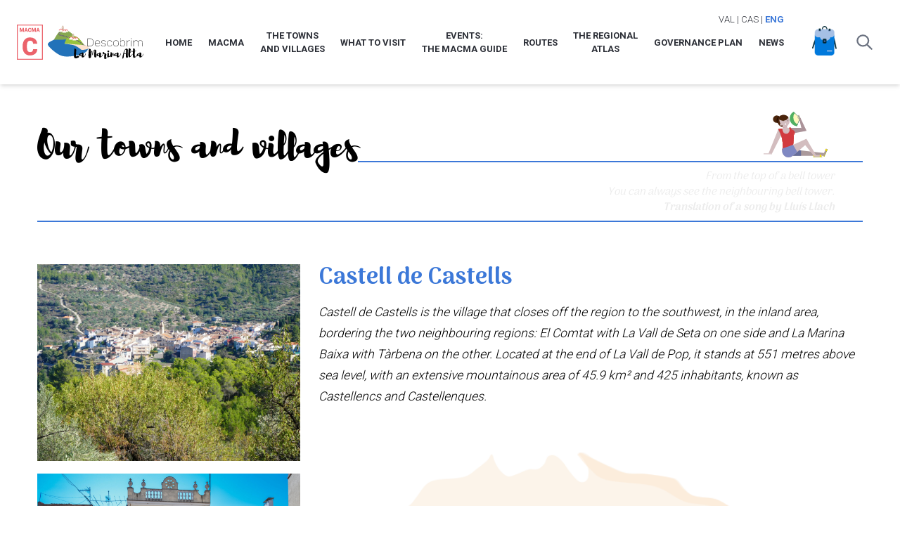

--- FILE ---
content_type: text/html; charset=UTF-8
request_url: https://macma.org/tourism/towns/castell-de-castells
body_size: 16269
content:
<!doctype html>

<html lang="en">
<head>
  <meta charset="utf-8">
  <meta name="viewport" content="width=device-width, initial-scale=1">

    <title>MACMA - Descobrim la Marina Alta - Castell de Castells</title>


<meta name="title" content="MACMA - Descobrim la Marina Alta - Castell de Castells">
<meta name="description" content="Castell de Castells is the village that closes off the region to the southwest, in the inland area,...">


<meta name="author" content="MACMA">



<meta property="og:type" content="article">
<meta property="og:url" content="https://macma.org/tourism/towns/castell-de-castells"/>
<meta property="og:locale" content="en"/>
<meta property="og:title" content="MACMA - Descobrim la Marina Alta - Castell de Castells"/>
<meta property="og:description" content="Castell de Castells is the village that closes off the region to the southwest, in the inland area,...">
<meta property="og:image" content="https://macma.org/storage/ZynJbWoAHon4e3sGQUKN1RYaOyfkMYiXCTUknJap.jpg">


<meta name="twitter:card" content="summary_large_image"/>
<meta name="twitter:url" content="https://macma.org/tourism/towns/castell-de-castells">
<meta name="twitter:title" content="MACMA - Descobrim la Marina Alta - Castell de Castells">
<meta name="twitter:description" content="Castell de Castells is the village that closes off the region to the southwest, in the inland area,...">
<meta name="twitter:image" content="https://macma.org/storage/ZynJbWoAHon4e3sGQUKN1RYaOyfkMYiXCTUknJap.jpg">
        <meta property="og:image:width" content="1920">
    <meta property="og:image:height" content="1280">
      
  <link rel="apple-touch-icon" sizes="180x180" href="https://macma.org/img/icons/turisme/apple-touch-icon.png">
  <link rel="icon" type="image/png" sizes="96x96" href="https://macma.org/img/icons/turisme/favicon-96x96.png">
  <link rel="icon" type="image/png" sizes="32x32" href="https://macma.org/img/icons/turisme/favicon-32x32.png">
  <link rel="icon" type="image/png" sizes="16x16" href="https://macma.org/img/icons/turisme/favicon-16x16.png">
  <link rel="manifest" href="https://macma.org/img/icons/turisme/site.webmanifest">
  <link rel="shortcut icon" href="https://macma.org/img/icons/turisme/favicon.ico">

  <link rel="preconnect" href="https://fonts.googleapis.com">
  <link rel="preconnect" href="https://fonts.gstatic.com" crossorigin>
  <link href="https://fonts.googleapis.com/css2?family=Roboto:wght@100;300;400;500;700&display=swap" rel="stylesheet">
  
  <link href="https://fonts.googleapis.com/css2?family=Poppins:ital,wght@0,100;0,200;0,300;0,400;0,500;0,600;0,700;0,800;0,900;1,100;1,200;1,300;1,400;1,500;1,600;1,700;1,800;1,900&display=swap" rel="stylesheet">
  <link href="https://fonts.googleapis.com/css2?family=Material+Icons+Outlined" rel="stylesheet">
  <link rel="stylesheet" href="https://fonts.googleapis.com/css2?family=Material+Symbols+Outlined:opsz,wght,FILL,GRAD@48,400,0,0" />
  <link href="https://fonts.googleapis.com/css2?family=Quicksand:wght@300;400;500;600;700&display=swap" rel="stylesheet">
  <link href="https://fonts.googleapis.com/css2?family=Arima+Madurai:wght@400;900&display=swap" rel="stylesheet">
  <link rel="stylesheet" href="https://macma.org/css/animate/animate.css">
  <link rel="stylesheet" href="https://macma.org/fonts/fonts.css">
  <link href="https://macma.org/css/content-styles.css?V=1" rel="stylesheet">
  <link href="https://macma.org/css/app.css?V=23" rel="stylesheet">
  <script src="https://macma.org/js/app.js?V=4" defer></script>
  <script src="https://cdnjs.cloudflare.com/ajax/libs/gsap/3.10.4/gsap.min.js"></script>
  <script src="https://cdnjs.cloudflare.com/ajax/libs/gsap/3.10.4/ScrollTrigger.min.js"></script>
  <style >[wire\:loading], [wire\:loading\.delay], [wire\:loading\.inline-block], [wire\:loading\.inline], [wire\:loading\.block], [wire\:loading\.flex], [wire\:loading\.table], [wire\:loading\.grid], [wire\:loading\.inline-flex] {display: none;}[wire\:loading\.delay\.shortest], [wire\:loading\.delay\.shorter], [wire\:loading\.delay\.short], [wire\:loading\.delay\.long], [wire\:loading\.delay\.longer], [wire\:loading\.delay\.longest] {display:none;}[wire\:offline] {display: none;}[wire\:dirty]:not(textarea):not(input):not(select) {display: none;}input:-webkit-autofill, select:-webkit-autofill, textarea:-webkit-autofill {animation-duration: 50000s;animation-name: livewireautofill;}@keyframes livewireautofill { from {} }</style>
    <link href="https://macma.org/css/splide/splide.min.css" rel="stylesheet">
</head>

<body class="turisme">
    <!-- Navbar goes here -->
		<nav class="bg-white topnav shadow-md"> 
			<div class="max-w-6xl mx-auto px-4 py-4">
                                    <div class="lg:hidden relative w-full">
                        <div class="absolute top-0 right-0 px-2">
                            <a href="https://macma.org/turisme/pobles/castell-de-castells" class="hover:text-turisme">VAL</a>
    
            |
                <a href="https://macma.org/turismo/pueblos/castell-de-castells" class="hover:text-turisme">CAS</a>
    
            |
                <span class="font-bold text-turisme">ENG</span>
                            </div>
                    </div>
                				<div class="flex justify-between">
					<div class="flex flex-col items-end justify-start">
                                                    <div class="hidden lg:block relative w-full">
                                <div class="absolute top-0 right-0 px-2">
                                    <a href="https://macma.org/turisme/pobles/castell-de-castells" class="hover:text-turisme">VAL</a>
    
            |
                <a href="https://macma.org/turismo/pueblos/castell-de-castells" class="hover:text-turisme">CAS</a>
    
            |
                <span class="font-bold text-turisme">ENG</span>
                                    </div>
                            </div>
                                                <div class="flex space-x-3">
                            <div class="flex items-center justify-start py-4 pr-2" style="width: 230px;">
                                <!-- Website Logo -->
                                <a href="https://macma.org">
                                    <img src="https://macma.org/img/common/logo_macma.svg" alt="MACMA" class="mr-2" style="height: 50px;">
                                </a>
                                <a href="https://macma.org/turisme">
                                    <img src="https://macma.org/img/turisme/logo.svg" alt="Xarxa Esportiva" class="" style="height: 50px;">
                                </a>
                            </div>
                            <!-- Primary Navbar items -->
                            <div class="hidden lg:flex items-center justify-between w-full gap-2">
                                                                                                            <a href="https://macma.org/tourism" class="text-center py-4 px-2 font-semibold hover:text-turisme transition duration-500"  >Home</a>
                                                                                                                                                <div class="dropdown flex">
                                            <a href="https://macma.org/tourism/the-mancomunitat" class="text-center py-4 px-2 font-semibold hover:text-turisme transition duration-500"  >MACMA</a>
                                            
                                            <ul class="dropdown-menu absolute hidden pt-1 z-50">
                                                                                        <li class=""><a class="bg-white py-2 px-4 block whitespace-no-wrap font-semibold hover:text-turisme transition duration-500" href="https://macma.org/tourism/the-mancomunitat"  >The Mancomunitat</a></li>
                                                                                        <li class=""><a class="bg-white py-2 px-4 block whitespace-no-wrap font-semibold hover:text-turisme transition duration-500" href="/cultura"  target="_blank"  >Culture department</a></li>
                                                                                        <li class=""><a class="bg-white py-2 px-4 block whitespace-no-wrap font-semibold hover:text-turisme transition duration-500" href="/joventut"  target="_blank"  >Youth department</a></li>
                                                                                        <li class=""><a class="bg-white py-2 px-4 block whitespace-no-wrap font-semibold hover:text-turisme transition duration-500" href="/esports"  target="_blank"  >Sports department</a></li>
                                                                                        <li class=""><a class="bg-white py-2 px-4 block whitespace-no-wrap font-semibold hover:text-turisme transition duration-500" href="/turisme"  target="_blank"  >Tourism and Heritage department</a></li>
                                                                                        <li class=""><a class="bg-white py-2 px-4 block whitespace-no-wrap font-semibold hover:text-turisme transition duration-500" href=""  >La MACMA "al teu poble"</a></li>
                                                                                        </ul>
                                        </div>
                                                                                                                                                <a href="https://macma.org/tourism/towns" class="text-center py-4 px-2 font-semibold hover:text-turisme transition duration-500"  >THE TOWNS<br> AND VILLAGES</a>
                                                                                                                                                <a href="https://macma.org/tourism/heritages" class="text-center py-4 px-2 font-semibold hover:text-turisme transition duration-500"  >WHAT TO VISIT</a>
                                                                                                                                                <div class="dropdown flex">
                                            <a href="https://macma.org/tourism/guia-macma" class="text-center py-4 px-2 font-semibold hover:text-turisme transition duration-500"  >EVENTS:<br> THE MACMA GUIDE</a>
                                            
                                            <ul class="dropdown-menu absolute hidden pt-1 z-50">
                                                                                        <li class=""><a class="bg-white py-2 px-4 block whitespace-no-wrap font-semibold hover:text-turisme transition duration-500" href="https://macma.org/tourism/guia-macma"  >Monthly calendar</a></li>
                                                                                        <li class=""><a class="bg-white py-2 px-4 block whitespace-no-wrap font-semibold hover:text-turisme transition duration-500" href="https://macma.org/cultura/guia/20262"  target="_blank"  >Download calendar</a></li>
                                                                                        </ul>
                                        </div>
                                                                                                                                                <div class="dropdown flex">
                                            <a href="https://macma.org/tourism/routes" class="text-center py-4 px-2 font-semibold hover:text-turisme transition duration-500"  >Routes</a>
                                            
                                            <ul class="dropdown-menu absolute hidden pt-1 z-50">
                                                                                        <li class=""><a class="bg-white py-2 px-4 block whitespace-no-wrap font-semibold hover:text-turisme transition duration-500" href="https://macma.org/tourism/routes"  >Routes</a></li>
                                                                                        <li class=""><a class="bg-white py-2 px-4 block whitespace-no-wrap font-semibold hover:text-turisme transition duration-500" href="https://macma.org/tourism/manual-of-best-practices"  >Manual of best practices</a></li>
                                                                                        </ul>
                                        </div>
                                                                                                                                                <a href="https://macma.org/tourism/the-regional-atlas" class="text-center py-4 px-2 font-semibold hover:text-turisme transition duration-500"  >THE REGIONAL<br> ATLAS</a>
                                                                                                                                                <div class="dropdown flex">
                                            <a href="https://macma.org/tourism/macma-tourism-revitalisation-and-governance-plan" class="text-center py-4 px-2 font-semibold hover:text-turisme transition duration-500"  >Governance Plan</a>
                                            
                                            <ul class="dropdown-menu absolute hidden pt-1 z-50">
                                                                                        <li class=""><a class="bg-white py-2 px-4 block whitespace-no-wrap font-semibold hover:text-turisme transition duration-500" href="https://macma.org/tourism/pla-de-turisme-sostenible"  >Sustainable Tourism Plan</a></li>
                                                                                        <li class=""><a class="bg-white py-2 px-4 block whitespace-no-wrap font-semibold hover:text-turisme transition duration-500" href="https://macma.org/tourism/environmental-education"  >Environmental Education</a></li>
                                                                                        <li class=""><a class="bg-white py-2 px-4 block whitespace-no-wrap font-semibold hover:text-turisme transition duration-500" href="https://macma.org/tourism/rutes-i-visites-guiades"  >Tours and Guided Visits</a></li>
                                                                                        <li class=""><a class="bg-white py-2 px-4 block whitespace-no-wrap font-semibold hover:text-turisme transition duration-500" href="https://macma.org/tourism/mapes-les-valls-de-la-marina"  >Maps 'Les Valls de la Marina'</a></li>
                                                                                        <li class=""><a class="bg-white py-2 px-4 block whitespace-no-wrap font-semibold hover:text-turisme transition duration-500" href="https://macma.org/tourism/aplec-excursionista"  >Excursionist Encounter</a></li>
                                                                                        <li class=""><a class="bg-white py-2 px-4 block whitespace-no-wrap font-semibold hover:text-turisme transition duration-500" href="https://macma.org/tourism/les-veus-del-territori"  >The 'Veus del territori'</a></li>
                                                                                        <li class=""><a class="bg-white py-2 px-4 block whitespace-no-wrap font-semibold hover:text-turisme transition duration-500" href="https://www.comunitatvalenciana.com/va/inici"  target="_blank"  >Turisme Comunitat Valenciana</a></li>
                                                                                        </ul>
                                        </div>
                                                                                                                                                <div class="dropdown flex">
                                            <a href="https://macma.org/tourism" class="text-center py-4 px-2 font-semibold hover:text-turisme transition duration-500"  target="_blank"  >News</a>
                                            
                                            <ul class="dropdown-menu absolute hidden pt-1 z-50">
                                                                                        <li class=""><a class="bg-white py-2 px-4 block whitespace-no-wrap font-semibold hover:text-turisme transition duration-500" href="https://macma.org/cultura/actualitat"  target="_blank"  >News</a></li>
                                                                                        </ul>
                                        </div>
                                                                                                </div>
                        </div>
                    </div>
					<!-- Search -->
					<div class="flex flex-grow justify-end items-center space-x-3 ">
                                                    <div class="flex-shrink-0" x-data="{
                                        elements: 0,
                                        async retrieveElements() {
                                            this.elements = await (await fetch('https://macma.org/turisme/elementsmotxilla')).json();
                                            // log out all the posts to the console
                                            console.log(this.elements);
                                        }
                                    }"
                                    x-init="retrieveElements">
                                <a href="https://macma.org/tourism/backpack" class="relative inline-flex items-center text-sm font-medium text-center text-white">
                                    <img class="w-6 md:w-8" src="https://macma.org/img/turisme/motxilla.png">

                                    <div x-show="elements > 0" x-html="elements" style="display: none;" class="absolute inline-flex items-center justify-center w-6 h-6 text-xs font-bold text-white bg-red-500 border-2 border-white rounded-full -top-2 -right-2 dark:border-gray-900"></div>
                                </a>
                            </div>
                                                 

                        <div x-data="{'showModal': false,}">
                            <div class="p-3 flex justify-center gap-4">
                                <button @click="showModal = !showModal" class="text-gray-500 ">
                                    <svg xmlns="http://www.w3.org/2000/svg" class="h-6 w-6" fill="none" viewBox="0 0 24 24" stroke="currentColor">
                                        <path stroke-linecap="round" stroke-linejoin="round" stroke-width="2" d="M21 21l-6-6m2-5a7 7 0 11-14 0 7 7 0 0114 0z" />
                                    </svg>
                                </button>
                            </div>
                            <!-- Modal Background -->
                            <div x-show="showModal"  style="display: none;" class="fixed text-black flex items-center justify-center overflow-auto z-50 bg-black bg-opacity-80 left-0 right-0 top-0 bottom-0" x-transition:enter="transition ease duration-300" x-transition:enter-start="opacity-0" x-transition:enter-end="opacity-100" x-transition:leave="transition ease duration-300" x-transition:leave-start="opacity-100" x-transition:leave-end="opacity-0">
                                <!-- Modal -->
                                <div x-show="showModal" style="display: none;" class="w-10/12 bg-white shadow-2xl p-6 pt-3  mx-0" @click.away="showModal = false" x-transition:enter="transition ease duration-100 transform" x-transition:enter-start="opacity-0 scale-90 translate-y-1" x-transition:enter-end="opacity-100 scale-100 translate-y-0" x-transition:leave="transition ease duration-100 transform" x-transition:leave-start="opacity-100 scale-100 translate-y-0" x-transition:leave-end="opacity-0 scale-90 translate-y-1">
                                    <!-- Title -->
                                    <div class="flex items-top justify-between gap-4 mb-3">
                                        <span class="font-bold block text-xl">Search</span>
                                        <button @click="showModal = !showModal" class="">
                                            <svg xmlns="http://www.w3.org/2000/svg" class="h-6" fill="none" viewBox="0 0 24 24" stroke="currentColor">
                                                <path stroke-linecap="round" stroke-linejoin="round" stroke-width="2" d="M6 18L18 6M6 6l12 12" />
                                            </svg>
                                        </button>
                                    </div>
                                    <!-- Body -->
                                    <div class="flex items-center justify-between gap-4 my-4 w-full">
                                        <form action="https://macma.org/turisme/search" method="post" class="w-full">
                                            <input type="hidden" name="_token" value="SMYZBfOo0KfBNSctOYza1TZbeugTGGXEkFuX50EI">                                            <div class="grid grid-cols-12 gap-2 w-full ">
                                                <div class="col-span-12">
                                                    <div class="col-span-12 flex justify-center items-center gap-6">
                                                        <div class="flex justify-center items-center w-full">
                                                            <input type="text" class="form-input border-turisme w-full" id="search_text" name="search" />
                                                        </div>
                                                    </div>
                                                </div>
                                            </div>
                                        </form>
                                    </div>
                                </div>
                        </div>
					</div>

					<!-- Mobile menu button -->
					<div class="lg:hidden flex items-center" x-data="{ open: false }">
			            <button class="text-turisme w-10 h-10 relative focus:outline-none bg-white mobile-menu-button" @click="open = !open">
			                <span class="sr-only">Open main menu</span>
			                <div class="block w-10 absolute left-1/2 top-1/2   transform  -translate-x-1/2 -translate-y-1/2">
			                    <span aria-hidden="true" class="block absolute h-0.5 w-10 bg-current transform transition duration-500 ease-in-out" :class="{'rotate-45': open,' -translate-y-2.5': !open }"></span>
			                    <span aria-hidden="true" class="block absolute  h-0.5 w-10 bg-current   transform transition duration-500 ease-in-out" :class="{'opacity-0': open } "></span>
			                    <span aria-hidden="true" class="block absolute  h-0.5 w-10 bg-current transform  transition duration-500 ease-in-out" :class="{'-rotate-45': open, ' translate-y-2.5': !open}"></span>
			                </div>
			            </button>
					</div>
				</div>

			</div>
			<!-- mobile menu -->
			<div class="mobile-hidden mobile-menu lg:hidden transition duration-1000">
				<ul class="">
									<li><a class="border-b-2 block text-sm px-2 py-4 font-black hover:text-turisme transition duration-500" href="https://macma.org/tourism" >Home</a></li>
														<li><a class="border-b-2 block text-sm px-2 py-4 font-black hover:text-turisme transition duration-500" href="https://macma.org/tourism/the-mancomunitat" >MACMA</a></li>
										    <ul class="border-b-2 ">
						    						      <li class=""><a class="bg-white py-2 px-4 block whitespace-no-wrap font-semibold hover:text-turisme transition duration-500" href="https://macma.org/tourism/the-mancomunitat" >The Mancomunitat</a></li>
						    						      <li class=""><a class="bg-white py-2 px-4 block whitespace-no-wrap font-semibold hover:text-turisme transition duration-500" href="/cultura" target="_blank">Culture department</a></li>
						    						      <li class=""><a class="bg-white py-2 px-4 block whitespace-no-wrap font-semibold hover:text-turisme transition duration-500" href="/joventut" target="_blank">Youth department</a></li>
						    						      <li class=""><a class="bg-white py-2 px-4 block whitespace-no-wrap font-semibold hover:text-turisme transition duration-500" href="/esports" target="_blank">Sports department</a></li>
						    						      <li class=""><a class="bg-white py-2 px-4 block whitespace-no-wrap font-semibold hover:text-turisme transition duration-500" href="/turisme" target="_blank">Tourism and Heritage department</a></li>
						    						      <li class=""><a class="bg-white py-2 px-4 block whitespace-no-wrap font-semibold hover:text-turisme transition duration-500" href="" >La MACMA &quot;al teu poble&quot;</a></li>
						    					    </ul>
														<li><a class="border-b-2 block text-sm px-2 py-4 font-black hover:text-turisme transition duration-500" href="https://macma.org/tourism/towns" >THE TOWNS AND VILLAGES</a></li>
														<li><a class="border-b-2 block text-sm px-2 py-4 font-black hover:text-turisme transition duration-500" href="https://macma.org/tourism/heritages" >WHAT TO VISIT</a></li>
														<li><a class="border-b-2 block text-sm px-2 py-4 font-black hover:text-turisme transition duration-500" href="https://macma.org/tourism/guia-macma" >EVENTS: THE MACMA GUIDE</a></li>
										    <ul class="border-b-2 ">
						    						      <li class=""><a class="bg-white py-2 px-4 block whitespace-no-wrap font-semibold hover:text-turisme transition duration-500" href="https://macma.org/tourism/guia-macma" >Monthly calendar</a></li>
						    						      <li class=""><a class="bg-white py-2 px-4 block whitespace-no-wrap font-semibold hover:text-turisme transition duration-500" href="https://macma.org/cultura/guia/20262" target="_blank">Download calendar</a></li>
						    					    </ul>
														<li><a class="border-b-2 block text-sm px-2 py-4 font-black hover:text-turisme transition duration-500" href="https://macma.org/tourism/routes" >Routes</a></li>
										    <ul class="border-b-2 ">
						    						      <li class=""><a class="bg-white py-2 px-4 block whitespace-no-wrap font-semibold hover:text-turisme transition duration-500" href="https://macma.org/tourism/routes" >Routes</a></li>
						    						      <li class=""><a class="bg-white py-2 px-4 block whitespace-no-wrap font-semibold hover:text-turisme transition duration-500" href="https://macma.org/tourism/manual-of-best-practices" >Manual of best practices</a></li>
						    					    </ul>
														<li><a class="border-b-2 block text-sm px-2 py-4 font-black hover:text-turisme transition duration-500" href="https://macma.org/tourism/the-regional-atlas" >THE REGIONAL ATLAS</a></li>
														<li><a class="border-b-2 block text-sm px-2 py-4 font-black hover:text-turisme transition duration-500" href="https://macma.org/tourism/macma-tourism-revitalisation-and-governance-plan" >Governance Plan</a></li>
										    <ul class="border-b-2 ">
						    						      <li class=""><a class="bg-white py-2 px-4 block whitespace-no-wrap font-semibold hover:text-turisme transition duration-500" href="https://macma.org/tourism/pla-de-turisme-sostenible" >Sustainable Tourism Plan</a></li>
						    						      <li class=""><a class="bg-white py-2 px-4 block whitespace-no-wrap font-semibold hover:text-turisme transition duration-500" href="https://macma.org/tourism/environmental-education" >Environmental Education</a></li>
						    						      <li class=""><a class="bg-white py-2 px-4 block whitespace-no-wrap font-semibold hover:text-turisme transition duration-500" href="https://macma.org/tourism/rutes-i-visites-guiades" >Tours and Guided Visits</a></li>
						    						      <li class=""><a class="bg-white py-2 px-4 block whitespace-no-wrap font-semibold hover:text-turisme transition duration-500" href="https://macma.org/tourism/mapes-les-valls-de-la-marina" >Maps &#039;Les Valls de la Marina&#039;</a></li>
						    						      <li class=""><a class="bg-white py-2 px-4 block whitespace-no-wrap font-semibold hover:text-turisme transition duration-500" href="https://macma.org/tourism/aplec-excursionista" >Excursionist Encounter</a></li>
						    						      <li class=""><a class="bg-white py-2 px-4 block whitespace-no-wrap font-semibold hover:text-turisme transition duration-500" href="https://macma.org/tourism/les-veus-del-territori" >The &#039;Veus del territori&#039;</a></li>
						    						      <li class=""><a class="bg-white py-2 px-4 block whitespace-no-wrap font-semibold hover:text-turisme transition duration-500" href="https://www.comunitatvalenciana.com/va/inici" target="_blank">Turisme Comunitat Valenciana</a></li>
						    					    </ul>
														<li><a class="border-b-2 block text-sm px-2 py-4 font-black hover:text-turisme transition duration-500" href="https://macma.org/tourism" target="_blank">News</a></li>
										    <ul class="border-b-2 ">
						    						      <li class=""><a class="bg-white py-2 px-4 block whitespace-no-wrap font-semibold hover:text-turisme transition duration-500" href="https://macma.org/cultura/actualitat" target="_blank">News</a></li>
						    					    </ul>
													</ul>
			</div>
			<script>
				const btn = document.querySelector("button.mobile-menu-button");
				const menu = document.querySelector(".mobile-menu");

				btn.addEventListener("click", () => {
					menu.classList.toggle("mobile-hidden");
				});
			</script>
		</nav>

		<button onclick="topFunction()" class="bg-turisme" id="BtnTop" title="public_menu.toTop"><svg xmlns="http://www.w3.org/2000/svg" class="h-6 w-6" fill="none" viewBox="0 0 24 24" stroke="currentColor">
  <path stroke-linecap="round" stroke-linejoin="round" stroke-width="2" d="M5 15l7-7 7 7" />
</svg></button>
    <div class="espai-30"></div>

    <div class="w-11/12 2xl:w-3/5 mx-auto">
      
<div id="els_nostres_pobles" class="flex flex-col reset-font-size opacity-0">
    <div id="" class="flex flex-col md:flex-row items-baseline md:gap-4 overflow-hidden mt-2 w-full">
        <h1 id="els_nostres_pobles-titol" style="" class="text-2xl md:text-5xl pb-3 pt-2 flex-shrink-0">Our towns and villages</h1>
        <div class="w-full flex flex-col items-end  -mt-10  md:mt-0">
            <div class="flex items-end  justify-end  md:justify-end gap-4 w-full">
                                                <div id="els_nostres_pobles-icona" class="hidden md:block justify-right" style="margin-bottom: 5px;height: 65px;">
                    <img style="height: 65px; margin-right: 50px;" src="https://macma.org/img/turisme/icones-capsalera/dona_palmito.svg" />
                </div>
                <div id="els_nostres_pobles-icona" class="md:hidden justify-right" style="margin-bottom: 5px;height: 65px;">
                    <img style="height: 65px; margin-right: 15px;" src="https://macma.org/img/turisme/icones-capsalera/dona_palmito.svg" />
                </div>
                            </div>
            <div id="els_nostres_pobles-linia" class="border-b-2  border-turisme  w-0" style=""></div>
        </div>
    </div>
    <div id="els_nostres_pobles-subtitol" class="hidden md:block text-xs md:text-sm subtitol -mt-2 mb-2" style="margin-right: 40px;" >
        <div class="text-right">
                        From the top of a bell tower<br />
                        You can always see the neighbouring bell tower.<br />
                            <span class="autor">Translation of a song by Lluís Llach</span>
                </div>
    </div>
    <div id="els_nostres_pobles-subtitol" class="md:hidden text-xs md:text-sm justify-right subtitol my-2" style="margin-right: 5px;" >
        <p class="text-right">
                        From the top of a bell tower<br />
                        You can always see the neighbouring bell tower.<br />
                            <span class="autor">Translation of a song by Lluís Llach</span>
                </p>
    </div>
        <div id="els_nostres_pobles-linia-base" class="border-b-2  border-turisme  w-0" style=""></div>
    </div>
<script>
    document.addEventListener("DOMContentLoaded", function() {
        let viewportWidth = window.innerWidth;
        let titolWidth = document.getElementById('els_nostres_pobles-titol').offsetWidth;
        gsap.to("#els_nostres_pobles", {scrollTrigger: "#els_nostres_pobles", duration: 0, opacity: 1});
        gsap.from("#els_nostres_pobles-titol", {scrollTrigger: "#els_nostres_pobles", duration: 2, delay: 0.5, x: titolWidth*(-1)-50, ease: "power2.out"});
        gsap.to("#els_nostres_pobles-linia-base", {scrollTrigger: "#els_nostres_pobles", duration: 1, delay: 1, width: '100%', ease: "power2.out"});
        gsap.to("#els_nostres_pobles-linia", {scrollTrigger: "#els_nostres_pobles", duration: 1, delay: 1, width: '100%', ease: "power2.out"});
                gsap.from("#els_nostres_pobles-icona", {scrollTrigger: "#els_nostres_pobles", duration: 2, delay: 2, x: viewportWidth + 100, ease: "power2.out"});
        gsap.from("#els_nostres_pobles-subtitol", {scrollTrigger: "#els_nostres_pobles", duration: 1, delay: 4, opacity: 0, ease: "power2.out"});
                    });

</script>
<div class="espai"></div>
<div class="w-full grid grid-cols-1 md:grid-cols-3 gap-6">
	<div class="hidden md:block">
                <div class="mb-4">
            <div x-data="{overhere: false, showModal: false}" @mouseover="overhere = true"  @mouseleave="overhere = false">
    <div class="relative" @click="showModal = !showModal">
        <img src="https://macma.org/storage/ZynJbWoAHon4e3sGQUKN1RYaOyfkMYiXCTUknJap.jpg" style="width: 100%; aspect-ratio: 3/2; object-fit: cover; object-position: center;"/>
        <div x-show="overhere" style="display: none;" class="absolute bottom-0 right-0 bg-black bg-opacity-60 w-full h-full" x-transition:enter="transition ease duration-300" x-transition:enter-start="opacity-0" x-transition:enter-end="opacity-100" x-transition:leave="transition ease duration-300" x-transition:leave-start="opacity-100" x-transition:leave-end="opacity-0"></div>
        <div x-show="overhere" style="display: none;" class="absolute bottom-5 right-5 text-white bg-black bg-opacity-40 rounded-full w-10 square flex items-center justify-center"  x-transition:enter="transition ease duration-300" x-transition:enter-start="opacity-0" x-transition:enter-end="opacity-100" x-transition:leave="transition ease duration-300" x-transition:leave-start="opacity-100" x-transition:leave-end="opacity-0"><span class="material-symbols-outlined">search</span></div>
    </div>
    <!-- Modal Background -->
    <div x-show="showModal"  style="display: none;" class="fixed text-white flex items-center justify-center overflow-auto z-50 bg-black bg-opacity-90 left-0 right-0 top-0 bottom-0" x-transition:enter="transition ease duration-300" x-transition:enter-start="opacity-0" x-transition:enter-end="opacity-100" x-transition:leave="transition ease duration-300" x-transition:leave-start="opacity-100" x-transition:leave-end="opacity-0">
        <!-- Modal -->
        <div x-show="showModal" style="display: none;" class="h-full shadow-2xl p-6 pt-3  mx-0" @click.away="showModal = false" x-transition:enter="transition ease duration-100 transform" x-transition:enter-start="opacity-0 scale-90 translate-y-1" x-transition:enter-end="opacity-100 scale-100 translate-y-0" x-transition:leave="transition ease duration-100 transform" x-transition:leave-start="opacity-100 scale-100 translate-y-0" x-transition:leave-end="opacity-0 scale-90 translate-y-1">
            <!-- Title -->
            <div class="flex items-top justify-end gap-4 mb-3">
                <button @click="showModal = !showModal" class="">
                    <svg xmlns="http://www.w3.org/2000/svg" class="h-6" fill="none" viewBox="0 0 24 24" stroke="currentColor">
                        <path stroke-linecap="round" stroke-linejoin="round" stroke-width="2" d="M6 18L18 6M6 6l12 12" />
                    </svg>
                </button>
            </div>
            <!-- Body -->
            <div class="flex flex-col items-center justify-between gap-4 my-4">
                <img  style="max-height: 80vh;" src="https://macma.org/storage/ZynJbWoAHon4e3sGQUKN1RYaOyfkMYiXCTUknJap.jpg" />
                <p></p>
            </div>
        </div>
    </div>
</div>
        </div>
                        <div class="my-4">
            <div x-data="{overhere: false, showModal: false}" @mouseover="overhere = true"  @mouseleave="overhere = false">
    <div class="relative" @click="showModal = !showModal">
        <img src="https://macma.org/storage/JXJmk6GI8lfI83eDZrx2GMgg6YgvLeTQEaJR6NIa.jpg" style="width: 100%; aspect-ratio: 3/2; object-fit: cover; object-position: center;"/>
        <div x-show="overhere" style="display: none;" class="absolute bottom-0 right-0 bg-black bg-opacity-60 w-full h-full" x-transition:enter="transition ease duration-300" x-transition:enter-start="opacity-0" x-transition:enter-end="opacity-100" x-transition:leave="transition ease duration-300" x-transition:leave-start="opacity-100" x-transition:leave-end="opacity-0"></div>
        <div x-show="overhere" style="display: none;" class="absolute bottom-5 right-5 text-white bg-black bg-opacity-40 rounded-full w-10 square flex items-center justify-center"  x-transition:enter="transition ease duration-300" x-transition:enter-start="opacity-0" x-transition:enter-end="opacity-100" x-transition:leave="transition ease duration-300" x-transition:leave-start="opacity-100" x-transition:leave-end="opacity-0"><span class="material-symbols-outlined">search</span></div>
    </div>
    <!-- Modal Background -->
    <div x-show="showModal"  style="display: none;" class="fixed text-white flex items-center justify-center overflow-auto z-50 bg-black bg-opacity-90 left-0 right-0 top-0 bottom-0" x-transition:enter="transition ease duration-300" x-transition:enter-start="opacity-0" x-transition:enter-end="opacity-100" x-transition:leave="transition ease duration-300" x-transition:leave-start="opacity-100" x-transition:leave-end="opacity-0">
        <!-- Modal -->
        <div x-show="showModal" style="display: none;" class="h-full shadow-2xl p-6 pt-3  mx-0" @click.away="showModal = false" x-transition:enter="transition ease duration-100 transform" x-transition:enter-start="opacity-0 scale-90 translate-y-1" x-transition:enter-end="opacity-100 scale-100 translate-y-0" x-transition:leave="transition ease duration-100 transform" x-transition:leave-start="opacity-100 scale-100 translate-y-0" x-transition:leave-end="opacity-0 scale-90 translate-y-1">
            <!-- Title -->
            <div class="flex items-top justify-end gap-4 mb-3">
                <button @click="showModal = !showModal" class="">
                    <svg xmlns="http://www.w3.org/2000/svg" class="h-6" fill="none" viewBox="0 0 24 24" stroke="currentColor">
                        <path stroke-linecap="round" stroke-linejoin="round" stroke-width="2" d="M6 18L18 6M6 6l12 12" />
                    </svg>
                </button>
            </div>
            <!-- Body -->
            <div class="flex flex-col items-center justify-between gap-4 my-4">
                <img  style="max-height: 80vh;" src="https://macma.org/storage/JXJmk6GI8lfI83eDZrx2GMgg6YgvLeTQEaJR6NIa.jpg" />
                <p></p>
            </div>
        </div>
    </div>
</div>
        </div>
                        <div class="my-4">
            <div x-data="{overhere: false, showModal: false}" @mouseover="overhere = true"  @mouseleave="overhere = false">
    <div class="relative" @click="showModal = !showModal">
        <img src="https://macma.org/storage/FXXv0gooyezf6e7lSRZ9Mykvpjm9pyCSNyRFybxG.jpg" style="width: 100%; aspect-ratio: 3/2; object-fit: cover; object-position: center;"/>
        <div x-show="overhere" style="display: none;" class="absolute bottom-0 right-0 bg-black bg-opacity-60 w-full h-full" x-transition:enter="transition ease duration-300" x-transition:enter-start="opacity-0" x-transition:enter-end="opacity-100" x-transition:leave="transition ease duration-300" x-transition:leave-start="opacity-100" x-transition:leave-end="opacity-0"></div>
        <div x-show="overhere" style="display: none;" class="absolute bottom-5 right-5 text-white bg-black bg-opacity-40 rounded-full w-10 square flex items-center justify-center"  x-transition:enter="transition ease duration-300" x-transition:enter-start="opacity-0" x-transition:enter-end="opacity-100" x-transition:leave="transition ease duration-300" x-transition:leave-start="opacity-100" x-transition:leave-end="opacity-0"><span class="material-symbols-outlined">search</span></div>
    </div>
    <!-- Modal Background -->
    <div x-show="showModal"  style="display: none;" class="fixed text-white flex items-center justify-center overflow-auto z-50 bg-black bg-opacity-90 left-0 right-0 top-0 bottom-0" x-transition:enter="transition ease duration-300" x-transition:enter-start="opacity-0" x-transition:enter-end="opacity-100" x-transition:leave="transition ease duration-300" x-transition:leave-start="opacity-100" x-transition:leave-end="opacity-0">
        <!-- Modal -->
        <div x-show="showModal" style="display: none;" class="h-full shadow-2xl p-6 pt-3  mx-0" @click.away="showModal = false" x-transition:enter="transition ease duration-100 transform" x-transition:enter-start="opacity-0 scale-90 translate-y-1" x-transition:enter-end="opacity-100 scale-100 translate-y-0" x-transition:leave="transition ease duration-100 transform" x-transition:leave-start="opacity-100 scale-100 translate-y-0" x-transition:leave-end="opacity-0 scale-90 translate-y-1">
            <!-- Title -->
            <div class="flex items-top justify-end gap-4 mb-3">
                <button @click="showModal = !showModal" class="">
                    <svg xmlns="http://www.w3.org/2000/svg" class="h-6" fill="none" viewBox="0 0 24 24" stroke="currentColor">
                        <path stroke-linecap="round" stroke-linejoin="round" stroke-width="2" d="M6 18L18 6M6 6l12 12" />
                    </svg>
                </button>
            </div>
            <!-- Body -->
            <div class="flex flex-col items-center justify-between gap-4 my-4">
                <img  style="max-height: 80vh;" src="https://macma.org/storage/FXXv0gooyezf6e7lSRZ9Mykvpjm9pyCSNyRFybxG.jpg" />
                <p></p>
            </div>
        </div>
    </div>
</div>
        </div>
                        <div class="mt-4">
            <iframe src="https://www.google.com/maps/embed?pb=!1m18!1m12!1m3!1d2521.9922379978325!2d-0.19354577077215482!3d38.72469194377452!2m3!1f0!2f0!3f0!3m2!1i1024!2i768!4f13.1!3m3!1m2!1s0xd61f6da410eae05%3A0x149dc6efaff9d2a6!2sAjuntament%20de%20Castell%20de%20Castells!5e1!3m2!1sca!2ses!4v1663235572197!5m2!1sca!2ses" style="border:0; width: 100%; aspect-ratio: 3 / 2;" allowfullscreen="" loading="lazy" referrerpolicy="no-referrer-when-downgrade"></iframe>
        </div>
        	</div>
	<div class="col-span-2">
        <h1 class="poble">Castell de Castells</h1>
        <div class="md:hidden">
                        <div class="mb-4">
                <div x-data="{overhere: false, showModal: false}" @mouseover="overhere = true"  @mouseleave="overhere = false">
    <div class="relative" @click="showModal = !showModal">
        <img src="https://macma.org/storage/ZynJbWoAHon4e3sGQUKN1RYaOyfkMYiXCTUknJap.jpg" style="width: 100%; aspect-ratio: 3/2; object-fit: cover; object-position: center;"/>
        <div x-show="overhere" style="display: none;" class="absolute bottom-0 right-0 bg-black bg-opacity-60 w-full h-full" x-transition:enter="transition ease duration-300" x-transition:enter-start="opacity-0" x-transition:enter-end="opacity-100" x-transition:leave="transition ease duration-300" x-transition:leave-start="opacity-100" x-transition:leave-end="opacity-0"></div>
        <div x-show="overhere" style="display: none;" class="absolute bottom-5 right-5 text-white bg-black bg-opacity-40 rounded-full w-10 square flex items-center justify-center"  x-transition:enter="transition ease duration-300" x-transition:enter-start="opacity-0" x-transition:enter-end="opacity-100" x-transition:leave="transition ease duration-300" x-transition:leave-start="opacity-100" x-transition:leave-end="opacity-0"><span class="material-symbols-outlined">search</span></div>
    </div>
    <!-- Modal Background -->
    <div x-show="showModal"  style="display: none;" class="fixed text-white flex items-center justify-center overflow-auto z-50 bg-black bg-opacity-90 left-0 right-0 top-0 bottom-0" x-transition:enter="transition ease duration-300" x-transition:enter-start="opacity-0" x-transition:enter-end="opacity-100" x-transition:leave="transition ease duration-300" x-transition:leave-start="opacity-100" x-transition:leave-end="opacity-0">
        <!-- Modal -->
        <div x-show="showModal" style="display: none;" class="h-full shadow-2xl p-6 pt-3  mx-0" @click.away="showModal = false" x-transition:enter="transition ease duration-100 transform" x-transition:enter-start="opacity-0 scale-90 translate-y-1" x-transition:enter-end="opacity-100 scale-100 translate-y-0" x-transition:leave="transition ease duration-100 transform" x-transition:leave-start="opacity-100 scale-100 translate-y-0" x-transition:leave-end="opacity-0 scale-90 translate-y-1">
            <!-- Title -->
            <div class="flex items-top justify-end gap-4 mb-3">
                <button @click="showModal = !showModal" class="">
                    <svg xmlns="http://www.w3.org/2000/svg" class="h-6" fill="none" viewBox="0 0 24 24" stroke="currentColor">
                        <path stroke-linecap="round" stroke-linejoin="round" stroke-width="2" d="M6 18L18 6M6 6l12 12" />
                    </svg>
                </button>
            </div>
            <!-- Body -->
            <div class="flex flex-col items-center justify-between gap-4 my-4">
                <img  style="max-height: 80vh;" src="https://macma.org/storage/ZynJbWoAHon4e3sGQUKN1RYaOyfkMYiXCTUknJap.jpg" />
                <p></p>
            </div>
        </div>
    </div>
</div>
            </div>
                	</div>
        <div class="ck-content ck-content-turisme">
            <p><i>Castell de Castells is the village that closes off the region to the southwest, in the inland area, bordering the two neighbouring regions: El Comtat with La Vall de Seta on one side and La Marina Baixa with Tàrbena on the other. Located at the end of La Vall de Pop, it stands at 551 metres above sea level, with an extensive mountainous area of 45.9 km² and 425 inhabitants, known as Castellencs and Castellenques.</i></p><figure class="image image_resized" style="width:75%;"><img src="https://www.macma.org/storage/TtSpU5UjEBa8vucV5ot1BiFUq9Lmiv6r2AFpSQ0i.png"><figcaption><i>Castell de Castells' municipal district. Surface area: 45.9 km². Population: 425 (INE data 2021).</i></figcaption></figure><p><strong>HISTORY</strong></p><p>Castell de Castells is a village surrounded by nature, with a mountainous topography full of ravines and cliffs. The mountain ranges that demarcate the village are L’Alfaro and La Serrella, and in the southwestern part lie the slopes of La Xortà, a mountain which reaches a height of 1,088 metres. Several ravines like Galisteo, Moliners, Foies, Xorquet, Castellet and others drain the area: they go in the direction of Castell de Castells and join the Castells stream to then become the Gorgos River. Next to one of these ravines, some cave paintings were discovered and the place was later declared a World Heritage Site. It is known as the Sanctuary of Petracos, and it is considered one of the most important neolithic sanctuaries in the Iberian Peninsula. These representations place Castell de Castells within the prehistoric period, at about 8,000 years ago. The village itself, however, has its origin in the ancient Castle of Serrella, which is why it is also known as Castell de Serrella. It was part of the territories controlled by Al-Azraq (1208-1276) until 1254, when Jaume I (1208-1276) incorporated it into the Crown of Aragon. &nbsp;</p><p>Under the watchful eye of Serrella Castle, other Muslim farmsteads filled today’s municipal area: Aialt, Bitla (or Vila) and L’Alcúdia de Castell (the current population centre). Even though some authors also consider Petracos as another one of these farmsteads, it seems it was founded later. In 1574, during the time of the patriarch Ribera, L’Alcúdia had thirty-five houses, Aialt had thirty and Vila had eight, all of them occupied by new Christian (or Morisco) families. Today they are deserted places that remain residually in the local toponymy.</p><p>Castell de Castells was a Morisco rectorship, with 170 houses at the moment of the expulsion, which they resisted with weapons in hand until they were defeated for good after destroying the church during the battle of El Pla de Petracos. The subsequent repopulation was carried out by Majorcan Christians, as one can see, for example, in the lineage continuity of surnames such as Estalrich, Mesquida, Pasqual, Tomb, etc.</p><p>The economy is eminently agricultural, with non-irrigated crops: almond, olive and carob trees. The cooperative oil mill is of interest, especially since the inhabitants use it to collectively press the olives for their families’ self-supply.</p><p>The music band of Castell de Castells, which has more than 100 years of history, is another deeply rooted and idiosyncratic group activity.</p><p><strong>FESTIVITIES</strong></p><ul><li>Saint Antoni is celebrated in January and the festivity includes a bonfire and a traditional barbecue by the Festers de Sant Antoni.</li><li>The festivities in honour of the patron saint, Saint Anna, are celebrated on the 25th and 26th of July.</li><li>The patron saint festivities are held from the 15th to the 18th of August.</li><li>The festivities of the Petracos area take place on the 7th and 8th of September.</li></ul><p><strong>GASTRONOMY</strong></p><ul><li>“Minxos” (a type of cross between a corn flour flatbread and a pancake) with “farinetes” and “borra” (made with beet, potato and other ingredients) is one of the most typical dishes in the area and one of the most representative of Castell de Castells. The “minxos” are made with water, salt, oil and flour.</li><li>The “putxero” (stew) is one of the most prominent spoon dishes in &nbsp;Castell de Castells and, along with rice with rabbit and escargots, it is a good example of mountain and hunting cuisine.</li><li>”Borreta de melva” is a highly appreciated dish throughout the area, prepared with dried tuna, cooked slowly and completed with other local products.</li></ul>
        </div>
                    <h3 class="llocs_interes flex gap-2 items-end"><span class="material-icons-outlined text-4xl">location_on</span> <span>Places of interest</span></h3>
            <div class="ml-4 mt-4">
                <ul class="list-disc list-outside ml-4">
                                                        <li><a class="link-interes" href="https://macma.org/tourism/heritage/santuari-del-pla-de-petracos">Santuari del Pla de Petracos</a></li>
                                                                            <li><a class="link-interes" href="https://macma.org/tourism/heritage/el-castell-de-la-serrella">El castell de la Serrella</a></li>
                                                                            <li><a class="link-interes" href="https://macma.org/tourism/heritage/museu-etnologic-dart-macroesquematic-de-petracos">Museu Etnològic d&#039;Art Macroesquemàtic  de Petracos</a></li>
                                                                                                                                                                                                    </ul>
                                <div x-data="{ selected: false }" class="mb-4">
                    <div class="flex gap-5">
                        <div class="flex-grow">
                            <div class="relative overflow-hidden transition-all max-h-0 duration-700" style="" x-ref="container1" x-bind:style="selected ? 'max-height: ' + $refs.container1.scrollHeight + 'px' : ''">
                                <ul class="list-disc list-outside ml-4">
                                                                                                                                                                                                                                                                                                                                                            <li><a class="link-interes" href="https://macma.org/tourism/heritage/llavador-i-font-del-xorro">Llavador i Font del Xorro</a></li>
                                                                                                                                                                <li><a class="link-interes" href="https://macma.org/tourism/heritage/paratge-natural-municipal-dels-arcs">Paratge Natural Municipal dels Arcs</a></li>
                                                                                                                                                                <li><a class="link-interes" href="https://macma.org/tourism/heritage/esglesia-de-santa-anna">Església de Santa Anna</a></li>
                                                                                                                                                                <li><a class="link-interes" href="https://macma.org/tourism/heritage/ermita-del-pla-de-petracos">Ermita del Pla de Petracos</a></li>
                                                                                                            </ul>
                            </div>
                            <h6 class="text-turisme mt-2 pb-2 flex items-center justify-end cursor-pointer gap-2"  @click="!selected ? selected = true : selected = false">
                                <span class="" x-show="!selected">See more</span>
                                <span class="" x-show="selected">See less</span>
                                <span :class="{ 'transform -rotate-90': !selected, 'transform -rotate-180': selected }" class="transition-transform ease-in duration-300 material-icons-outlined text-2xl flex-shrink-0">expand_circle_down</span>
                            </h6>
                        </div>
                    </div>
                </div>
                            </div>
                            <h3 class="rutes-senda flex gap-2 items-end pb-2"><img class="w-10" src="https://macma.org/img/turisme/icones_rutes/ruta_senda.svg"/> <span>Hiking routes</span></h3>
            <div class="ml-4 mt-4">
                <ul class="list-disc list-outside ml-4">
                                                        <li><a class="link-rutes-senda" href="https://macma.org/tourism/route/gr-330-costa-blanca-interior-etapa-3-parcent-castell-de-castells">GR 330 Costa Blanca interior. Etapa 3. Parcent - Castell de Castells</a></li>
                                                                            <li><a class="link-rutes-senda" href="https://macma.org/tourism/route/pr-cv-427-benigembla-cocoll-castell-de-castells">PR-CV 427 Benigembla - Cocoll - Castell de Castells</a></li>
                                                                            <li><a class="link-rutes-senda" href="https://macma.org/tourism/route/pr-cv-150-morro-blau">PR-CV 150 Morro Blau</a></li>
                                                                                                                                                                                                                                                                                                                                                                                        </ul>
                                <div x-data="{ selected: false }" class="mb-4">
                    <div class="flex gap-5">
                        <div class="flex-grow">
                            <div class="relative overflow-hidden transition-all max-h-0 duration-700" style="" x-ref="container1" x-bind:style="selected ? 'max-height: ' + $refs.container1.scrollHeight + 'px' : ''">
                                <ul class="list-disc list-outside ml-4">
                                                                                                                                                                                                                                                                                                                                                            <li><a class="link-rutes-senda" href="https://macma.org/tourism/route/pr-cv-19-guadalest-castell-de-castells">PR-CV 19 Guadalest - Castell de Castells</a></li>
                                                                                                                                                                <li><a class="link-rutes-senda" href="https://macma.org/tourism/route/pr-cv-49-callosa-den-sarria-bolulla-castells-de-castells">PR-CV 49 Callosa d&#039;en Sarrià - Bolulla - Castells de Castells</a></li>
                                                                                                                                                                <li><a class="link-rutes-senda" href="https://macma.org/tourism/route/pr-cv-46-callosa-den-sarria-tarbena-castell-de-castells">PR-CV 46 Callosa d&#039;en Sarrià - Tàrbena - Castell de Castells</a></li>
                                                                                                                                                                <li><a class="link-rutes-senda" href="https://macma.org/tourism/route/ruta-del-museu-dart-macroesquematic-al-santuari-de-petracos">Ruta del Museu d’Art Macroesquemàtic al Santuari de Petracos</a></li>
                                                                                                                                                                <li><a class="link-rutes-senda" href="https://macma.org/tourism/route/pr-cv-151-els-arcs">PR-CV 151 Els Arcs</a></li>
                                                                                                                                                                <li><a class="link-rutes-senda" href="https://macma.org/tourism/route/pr-cv-149-el-castellet">PR-CV 149 El Castellet</a></li>
                                                                                                                                                                <li><a class="link-rutes-senda" href="https://macma.org/tourism/route/pr-cv-168-castell-de-castells-pla-de-petracos-barranc-de-malafi-benimassot">PR-CV 168 Castell de Castells - Pla de Petracos - Barranc de Malafí - Benimassot</a></li>
                                                                                                                                                                <li><a class="link-rutes-senda" href="https://macma.org/tourism/route/gr-330-costa-blanca-interior-etapa-4-de-castell-de-castells-a-confrides">GR 330 Costa Blanca Interior. Etapa 4: De Castell de Castells a Confrides</a></li>
                                                                                                                                                                <li><a class="link-rutes-senda" href="https://macma.org/tourism/route/passejada-etnobotanica-castell-de-castells">Passejada etnobotànica Castell de Castells</a></li>
                                                                                                            </ul>
                            </div>
                            <h6 class="text-ruta-senda mt-2 pb-2 flex items-center justify-end cursor-pointer gap-2"  @click="!selected ? selected = true : selected = false">
                                <span class="" x-show="!selected">See more</span>
                                <span class="" x-show="selected">See less</span>
                                <span :class="{ 'transform -rotate-90': !selected, 'transform -rotate-180': selected }" class="transition-transform ease-in duration-300 material-icons-outlined text-2xl flex-shrink-0">expand_circle_down</span>
                            </h6>
                        </div>
                    </div>
                </div>
                            </div>
                                            <h3 class="rutes-pedra flex gap-2 items-end pb-2"><img class="w-10" src="https://macma.org/img/turisme/icones_rutes/ruta_pedra.svg"/> <span>Rock routes</span></h3>
            <div class="ml-4 mt-4">
                <ul class="list-disc list-outside ml-4">
                                                        <li><a class="link-rutes-pedra" href="https://macma.org/tourism/route/cova-del-somo">Cova del Somo</a></li>
                                                    </ul>
                            </div>
                        <h3 class="llocs_interes flex gap-2 items-end"><span class="material-icons-outlined text-4xl">info</span> <span>Castell de Castells</span></h3>
        <div class="ml-4 mt-4">
            <ul class="mb-4">
                                            <li class="flex items-start gap-2"><span class="material-icons-outlined text-xl text-turisme">location_on</span>
                            <span>Carrer de Sant Roc, 1 <br> 03793 Castell de Castells<span></li>
                                                                <li class="flex items-center gap-2">
                            <span class="material-icons-outlined text-xl text-turisme">
                                                            phone
                                                        </span>
                            <a href="tel:965 518 067" class="flex gap-1" style="border: none;">
                                965 518 067
                            </a>
                        </li>
                                                                <li class="flex items-center gap-2">
                            <span class="material-icons-outlined text-xl text-turisme">mail</span>
                            <a href="mailto:castelldecastells@castelldecastells.es" class="flex gap-1" style="border: none;">
                                castelldecastells@castelldecastells.es
                            </a>
                        </li>
                                                                <li class="flex items-center gap-2">
                            <span class="material-icons-outlined text-xl text-turisme">travel_explore</span>
                            <a href="http://www.castelldecastells.es/" class="flex gap-1" style="border: none;" target="_blank">
                                www.castelldecastells.es
                            </a>
                        </li>
                                </ul>
                            <div class="flex items-start justify-start gap-2">
                                        <a target="_blank" href="https://www.facebook.com/ajuntament.castelldecastells"><img class="w-6" src="https://macma.org/img/social/facebook.svg" /></a>
                                                        </div>
                    </div>
        <div>
                        <div class="w-full border-turisme border-b-2 mt-4"></div>
            <div class="ck-content ck-content-turisme ml-4">
                <p>Horari d'atenció: <span style="color:#000000;">de dilluns a divendres </span>de 9.00 a 14.00 h</p>
            </div>
                    </div>
                <div class="w-full border-turisme border-b-2 mt-4"></div>
        <div style="height: 30px;"></div>
        <a id="motxilla" href="https://macma.org/turisme/omplemotxilla/Poble/13">
        <div class="mt-2 mb-4 flex justify-center content-between gap-6">
            <div class="">
                <img class="w-12" src="https://macma.org/img/turisme/motxilla.png"/>
            </div>
            <div class="flex flex-col">
                <span class="font-bold">I&#039;m interested in this</span>
                <span class="font-brusher text-4xl">Put it in the backpack</span>
            </div>
        </div>
    </a>
        <div x-data="init_share()">
    <div class="p-3 flex justify-center gap-4">
        <button @click="showModal = !showModal" class="boto-macma-turisme uppercase flex justify-centar gap-2">
            <span class="material-symbols-outlined">share</span>
            Share
        </button>
                <button class="boto-macma-turisme uppercase flex justify-centar gap-2" onclick="window.print();return false;">
            <span class="material-symbols-outlined">print</span>
            print
        </button>
            </div>
    <!-- Modal Background -->
    <div x-show="showModal"  style="display: none;" class="fixed text-black flex items-center justify-center overflow-auto z-50 bg-black bg-opacity-80 left-0 right-0 top-0 bottom-0" x-transition:enter="transition ease duration-300" x-transition:enter-start="opacity-0" x-transition:enter-end="opacity-100" x-transition:leave="transition ease duration-300" x-transition:leave-start="opacity-100" x-transition:leave-end="opacity-0">
        <!-- Modal -->
        <div x-show="showModal" style="display: none;" class="bg-white shadow-2xl p-6 pt-3  mx-0" @click.away="showModal = false" x-transition:enter="transition ease duration-100 transform" x-transition:enter-start="opacity-0 scale-90 translate-y-1" x-transition:enter-end="opacity-100 scale-100 translate-y-0" x-transition:leave="transition ease duration-100 transform" x-transition:leave-start="opacity-100 scale-100 translate-y-0" x-transition:leave-end="opacity-0 scale-90 translate-y-1">
            <!-- Title -->
            <div class="flex items-top justify-between gap-4 mb-3">
                <span class="font-bold block text-xl">Compartir pàgina</span>
                <button @click="showModal = !showModal" class="">
                    <svg xmlns="http://www.w3.org/2000/svg" class="h-6" fill="none" viewBox="0 0 24 24" stroke="currentColor">
                        <path stroke-linecap="round" stroke-linejoin="round" stroke-width="2" d="M6 18L18 6M6 6l12 12" />
                    </svg>
                </button>
            </div>
            <!-- Body -->
            <div class="flex items-center justify-between gap-4 my-4">
                <textarea class="hidden" id="url"></textarea>
                <a target="_blank" @click="showModal = !showModal" href="https://www.facebook.com/sharer/sharer.php?u=https://macma.org/tourism/towns/castell-de-castells" class="flex-col justify-center">
                    <img class="w-8 md:w-14 mx-auto" src="https://macma.org/img/social/facebook.svg" />
                    <div class="text-xs md:text-sm text-center">Facebook</div>
                </a>
                <a target="_blank" @click="showModal = !showModal" href="https://twitter.com/intent/tweet?text=&amp;url=https://macma.org/tourism/towns/castell-de-castells" class="flex-col justify-center">
                    <img class="w-8 md:w-14 mx-auto" src="https://macma.org/img/social/twitter.svg" />
                    <div class="text-xs md:text-sm text-center">Twitter</div>
                </a>
                <a target="_blank" @click="showModal = !showModal" href="https://wa.me/?text=https://macma.org/tourism/towns/castell-de-castells" class="flex-col justify-center">
                    <img class="w-8 md:w-14 mx-auto" src="https://macma.org/img/social/whatsapp.svg" />
                    <div class="text-xs md:text-sm text-center">Whatsapp</div>
                </a>
                <a target="_blank" @click="showModal = !showModal" href="https://telegram.me/share/url?url=https://macma.org/tourism/towns/castell-de-castells&amp;text=" class="flex-col justify-center">
                    <img class="w-8 md:w-14 mx-auto" src="https://macma.org/img/social/telegram.svg" />
                    <div class="text-xs md:text-sm text-center">Telegram</div>
                </a>
					<a @click="showModal = !showModal" href="mailto:?subject= Web Xarxa Esportiva - MACMA &amp;body= Aquest enllaç et pot interessar: https://macma.org/tourism/towns/castell-de-castells" class="flex-col justify-center">
						<img class="w-8 md:w-14 mx-auto" src="https://macma.org/img/social/mail.svg" />
						<div class="text-xs md:text-sm text-center">Correu</div>
					</a>
					<button @click="copyurl()" class="flex-col justify-center">
						<img class="w-8 md:w-14 mx-auto" src="https://macma.org/img/social/urlcopy.svg" />
						<div class="text-xs md:text-sm text-center">URL</div>
					</button>
				</div>
            </div>
        </div>
</div>

<script>
	function init_share() {
		return {
			showModal: false,

			copyurl: function(){
				var inputc = document.body.appendChild(document.createElement("input"));
				inputc.value = window.location.href;
				inputc.focus();
				inputc.select();
				document.execCommand('copy');
				inputc.parentNode.removeChild(inputc);
				alert("URL Copiada.");
				this.showModal = false;
			}
		}
	}
</script>
        <div class="md:hidden">
                        <div class="my-4">
                <div x-data="{overhere: false, showModal: false}" @mouseover="overhere = true"  @mouseleave="overhere = false">
    <div class="relative" @click="showModal = !showModal">
        <img src="https://macma.org/storage/JXJmk6GI8lfI83eDZrx2GMgg6YgvLeTQEaJR6NIa.jpg" style="width: 100%; aspect-ratio: 3/2; object-fit: cover; object-position: center;"/>
        <div x-show="overhere" style="display: none;" class="absolute bottom-0 right-0 bg-black bg-opacity-60 w-full h-full" x-transition:enter="transition ease duration-300" x-transition:enter-start="opacity-0" x-transition:enter-end="opacity-100" x-transition:leave="transition ease duration-300" x-transition:leave-start="opacity-100" x-transition:leave-end="opacity-0"></div>
        <div x-show="overhere" style="display: none;" class="absolute bottom-5 right-5 text-white bg-black bg-opacity-40 rounded-full w-10 square flex items-center justify-center"  x-transition:enter="transition ease duration-300" x-transition:enter-start="opacity-0" x-transition:enter-end="opacity-100" x-transition:leave="transition ease duration-300" x-transition:leave-start="opacity-100" x-transition:leave-end="opacity-0"><span class="material-symbols-outlined">search</span></div>
    </div>
    <!-- Modal Background -->
    <div x-show="showModal"  style="display: none;" class="fixed text-white flex items-center justify-center overflow-auto z-50 bg-black bg-opacity-90 left-0 right-0 top-0 bottom-0" x-transition:enter="transition ease duration-300" x-transition:enter-start="opacity-0" x-transition:enter-end="opacity-100" x-transition:leave="transition ease duration-300" x-transition:leave-start="opacity-100" x-transition:leave-end="opacity-0">
        <!-- Modal -->
        <div x-show="showModal" style="display: none;" class="h-full shadow-2xl p-6 pt-3  mx-0" @click.away="showModal = false" x-transition:enter="transition ease duration-100 transform" x-transition:enter-start="opacity-0 scale-90 translate-y-1" x-transition:enter-end="opacity-100 scale-100 translate-y-0" x-transition:leave="transition ease duration-100 transform" x-transition:leave-start="opacity-100 scale-100 translate-y-0" x-transition:leave-end="opacity-0 scale-90 translate-y-1">
            <!-- Title -->
            <div class="flex items-top justify-end gap-4 mb-3">
                <button @click="showModal = !showModal" class="">
                    <svg xmlns="http://www.w3.org/2000/svg" class="h-6" fill="none" viewBox="0 0 24 24" stroke="currentColor">
                        <path stroke-linecap="round" stroke-linejoin="round" stroke-width="2" d="M6 18L18 6M6 6l12 12" />
                    </svg>
                </button>
            </div>
            <!-- Body -->
            <div class="flex flex-col items-center justify-between gap-4 my-4">
                <img  style="max-height: 80vh;" src="https://macma.org/storage/JXJmk6GI8lfI83eDZrx2GMgg6YgvLeTQEaJR6NIa.jpg" />
                <p></p>
            </div>
        </div>
    </div>
</div>
            </div>
                                    <div class="my-4">
                <div x-data="{overhere: false, showModal: false}" @mouseover="overhere = true"  @mouseleave="overhere = false">
    <div class="relative" @click="showModal = !showModal">
        <img src="https://macma.org/storage/FXXv0gooyezf6e7lSRZ9Mykvpjm9pyCSNyRFybxG.jpg" style="width: 100%; aspect-ratio: 3/2; object-fit: cover; object-position: center;"/>
        <div x-show="overhere" style="display: none;" class="absolute bottom-0 right-0 bg-black bg-opacity-60 w-full h-full" x-transition:enter="transition ease duration-300" x-transition:enter-start="opacity-0" x-transition:enter-end="opacity-100" x-transition:leave="transition ease duration-300" x-transition:leave-start="opacity-100" x-transition:leave-end="opacity-0"></div>
        <div x-show="overhere" style="display: none;" class="absolute bottom-5 right-5 text-white bg-black bg-opacity-40 rounded-full w-10 square flex items-center justify-center"  x-transition:enter="transition ease duration-300" x-transition:enter-start="opacity-0" x-transition:enter-end="opacity-100" x-transition:leave="transition ease duration-300" x-transition:leave-start="opacity-100" x-transition:leave-end="opacity-0"><span class="material-symbols-outlined">search</span></div>
    </div>
    <!-- Modal Background -->
    <div x-show="showModal"  style="display: none;" class="fixed text-white flex items-center justify-center overflow-auto z-50 bg-black bg-opacity-90 left-0 right-0 top-0 bottom-0" x-transition:enter="transition ease duration-300" x-transition:enter-start="opacity-0" x-transition:enter-end="opacity-100" x-transition:leave="transition ease duration-300" x-transition:leave-start="opacity-100" x-transition:leave-end="opacity-0">
        <!-- Modal -->
        <div x-show="showModal" style="display: none;" class="h-full shadow-2xl p-6 pt-3  mx-0" @click.away="showModal = false" x-transition:enter="transition ease duration-100 transform" x-transition:enter-start="opacity-0 scale-90 translate-y-1" x-transition:enter-end="opacity-100 scale-100 translate-y-0" x-transition:leave="transition ease duration-100 transform" x-transition:leave-start="opacity-100 scale-100 translate-y-0" x-transition:leave-end="opacity-0 scale-90 translate-y-1">
            <!-- Title -->
            <div class="flex items-top justify-end gap-4 mb-3">
                <button @click="showModal = !showModal" class="">
                    <svg xmlns="http://www.w3.org/2000/svg" class="h-6" fill="none" viewBox="0 0 24 24" stroke="currentColor">
                        <path stroke-linecap="round" stroke-linejoin="round" stroke-width="2" d="M6 18L18 6M6 6l12 12" />
                    </svg>
                </button>
            </div>
            <!-- Body -->
            <div class="flex flex-col items-center justify-between gap-4 my-4">
                <img  style="max-height: 80vh;" src="https://macma.org/storage/FXXv0gooyezf6e7lSRZ9Mykvpjm9pyCSNyRFybxG.jpg" />
                <p></p>
            </div>
        </div>
    </div>
</div>
            </div>
                                    <div class="mt-4">
                <iframe src="https://www.google.com/maps/embed?pb=!1m18!1m12!1m3!1d2521.9922379978325!2d-0.19354577077215482!3d38.72469194377452!2m3!1f0!2f0!3f0!3m2!1i1024!2i768!4f13.1!3m3!1m2!1s0xd61f6da410eae05%3A0x149dc6efaff9d2a6!2sAjuntament%20de%20Castell%20de%20Castells!5e1!3m2!1sca!2ses!4v1663235572197!5m2!1sca!2ses" style="border:0; width: 100%; aspect-ratio: 3 / 2;" allowfullscreen="" loading="lazy" referrerpolicy="no-referrer-when-downgrade"></iframe>
            </div>
                    </div>
	</div>
	<div style="height: 30px;"></div>
</div>
<div style="height: 30px;"></div>
<!-- Slider Pobles -->
<div id="altres_pobles" class="flex flex-col reset-font-size opacity-0">
    <div id="" class="flex flex-col md:flex-row items-baseline md:gap-4 overflow-hidden mt-2 w-full">
        <h1 id="altres_pobles-titol" style="" class="text-2xl md:text-5xl pb-3 pt-2 flex-shrink-0">Other towns and villages</h1>
        <div class="w-full flex flex-col items-end  md:mt-0">
            <div class="flex items-end  justify-end  md:justify-end gap-4 w-full">
                                            </div>
            <div id="altres_pobles-linia" class="border-b-2  border-turisme  w-0" style=""></div>
        </div>
    </div>
    <div id="altres_pobles-subtitol" class="hidden md:block text-xs md:text-sm subtitol -mt-2 mb-2" style="margin-right: 40px;" >
        <div class="text-right">
                        </div>
    </div>
    <div id="altres_pobles-subtitol" class="md:hidden text-xs md:text-sm justify-right subtitol my-2" style="margin-right: 5px;" >
        <p class="text-right">
                        </p>
    </div>
    </div>
<script>
    document.addEventListener("DOMContentLoaded", function() {
        let viewportWidth = window.innerWidth;
        let titolWidth = document.getElementById('altres_pobles-titol').offsetWidth;
        gsap.to("#altres_pobles", {scrollTrigger: "#altres_pobles", duration: 0, opacity: 1});
        gsap.from("#altres_pobles-titol", {scrollTrigger: "#altres_pobles", duration: 2, delay: 0.5, x: titolWidth*(-1)-50, ease: "power2.out"});
        gsap.to("#altres_pobles-linia-base", {scrollTrigger: "#altres_pobles", duration: 1, delay: 1, width: '100%', ease: "power2.out"});
        gsap.to("#altres_pobles-linia", {scrollTrigger: "#altres_pobles", duration: 1, delay: 1, width: '100%', ease: "power2.out"});
                gsap.from("#altres_pobles-subtitol", {scrollTrigger: "#altres_pobles", duration: 1, delay: 2, opacity: 0, ease: "power2.out"});
                    });

</script>
    <div class="espai-30"></div>
    <div class="splide" id="pobles_slider">
		<div class="splide__track">
			<ul class="splide__list">
                                    <li class="splide__slide">
                        <a href="https://macma.org/tourism/towns/gata-de-gorgos">
                            <div class="flex flex-col justify-between">
                                <div class="font-arima text-turisme font-bold mb-2 leading-5">
                                    Gata de Gorgos
                                </div>
                                <div class="">
                                    <img class="object-cover" style="aspect-ratio: 3 / 2;" src="https://macma.org/storage/tsDpS66l0fvQ6eAoBCXUHFD8XW7ZkYlLlNZlhOYk.jpg" />
                                </div>
                            </div>
                        </a>
                    </li>
                                    <li class="splide__slide">
                        <a href="https://macma.org/tourism/towns/alcalali">
                            <div class="flex flex-col justify-between">
                                <div class="font-arima text-turisme font-bold mb-2 leading-5">
                                    Alcalalí
                                </div>
                                <div class="">
                                    <img class="object-cover" style="aspect-ratio: 3 / 2;" src="https://macma.org/storage/OIC9JgvzOo9HFfqMmFAVFWWUm9ns7vcDC1UYkIaj.jpg" />
                                </div>
                            </div>
                        </a>
                    </li>
                                    <li class="splide__slide">
                        <a href="https://macma.org/tourism/towns/latzubia-forna">
                            <div class="flex flex-col justify-between">
                                <div class="font-arima text-turisme font-bold mb-2 leading-5">
                                    L&#039;Atzúbia Forna
                                </div>
                                <div class="">
                                    <img class="object-cover" style="aspect-ratio: 3 / 2;" src="https://macma.org/storage/JlcLYwXtltTkX8kugycYKqSYJzeeaEYmro9NEYOq.jpg" />
                                </div>
                            </div>
                        </a>
                    </li>
                                    <li class="splide__slide">
                        <a href="https://macma.org/tourism/towns/xabia">
                            <div class="flex flex-col justify-between">
                                <div class="font-arima text-turisme font-bold mb-2 leading-5">
                                    Xàbia
                                </div>
                                <div class="">
                                    <img class="object-cover" style="aspect-ratio: 3 / 2;" src="https://macma.org/storage/hYUO6aVwHQJKvqoc8oWztvqcrdOeS70tAXqVdZXf.jpg" />
                                </div>
                            </div>
                        </a>
                    </li>
                                    <li class="splide__slide">
                        <a href="https://macma.org/tourism/towns/beniarbeig">
                            <div class="flex flex-col justify-between">
                                <div class="font-arima text-turisme font-bold mb-2 leading-5">
                                    Beniarbeig
                                </div>
                                <div class="">
                                    <img class="object-cover" style="aspect-ratio: 3 / 2;" src="https://macma.org/storage/yK9TvkdDGnJBRRErSWvF2usED9CRfpBhwJPhXMWF.jpg" />
                                </div>
                            </div>
                        </a>
                    </li>
                                    <li class="splide__slide">
                        <a href="https://macma.org/tourism/towns/teulada-moraira">
                            <div class="flex flex-col justify-between">
                                <div class="font-arima text-turisme font-bold mb-2 leading-5">
                                    Teulada Moraira
                                </div>
                                <div class="">
                                    <img class="object-cover" style="aspect-ratio: 3 / 2;" src="https://macma.org/storage/4XM5xRLRmihJOvSRnjI3wbVJNUcterVMNoRhdY3i.jpg" />
                                </div>
                            </div>
                        </a>
                    </li>
                                    <li class="splide__slide">
                        <a href="https://macma.org/tourism/towns/denia">
                            <div class="flex flex-col justify-between">
                                <div class="font-arima text-turisme font-bold mb-2 leading-5">
                                    Dénia
                                </div>
                                <div class="">
                                    <img class="object-cover" style="aspect-ratio: 3 / 2;" src="https://macma.org/storage/06TPFDn6xt9nMdChKkB0YGxGpHXh7g0Q9XX3Gagt.jpg" />
                                </div>
                            </div>
                        </a>
                    </li>
                                    <li class="splide__slide">
                        <a href="https://macma.org/tourism/towns/xalo">
                            <div class="flex flex-col justify-between">
                                <div class="font-arima text-turisme font-bold mb-2 leading-5">
                                    Xaló
                                </div>
                                <div class="">
                                    <img class="object-cover" style="aspect-ratio: 3 / 2;" src="https://macma.org/storage/8R4paV8zEXiDhEG4MZvxqaI0n9Kcakt2z1rO3oiV.jpg" />
                                </div>
                            </div>
                        </a>
                    </li>
                                    <li class="splide__slide">
                        <a href="https://macma.org/tourism/towns/senija">
                            <div class="flex flex-col justify-between">
                                <div class="font-arima text-turisme font-bold mb-2 leading-5">
                                    Senija
                                </div>
                                <div class="">
                                    <img class="object-cover" style="aspect-ratio: 3 / 2;" src="https://macma.org/storage/l0feOZeuDunKjraIudXLplXg3xcCs5o5LraLAJAk.jpg" />
                                </div>
                            </div>
                        </a>
                    </li>
                                    <li class="splide__slide">
                        <a href="https://macma.org/tourism/towns/el-rafol-dalmunia">
                            <div class="flex flex-col justify-between">
                                <div class="font-arima text-turisme font-bold mb-2 leading-5">
                                    El Ràfol d’Almúnia
                                </div>
                                <div class="">
                                    <img class="object-cover" style="aspect-ratio: 3 / 2;" src="https://macma.org/storage/ZMy68SnBj03dUDZgDf5lqCMo8gCgSDsLzZ9Fe6S6.jpg" />
                                </div>
                            </div>
                        </a>
                    </li>
                                    <li class="splide__slide">
                        <a href="https://macma.org/tourism/towns/la-vall-de-gallinera">
                            <div class="flex flex-col justify-between">
                                <div class="font-arima text-turisme font-bold mb-2 leading-5">
                                    La Vall de Gallinera
                                </div>
                                <div class="">
                                    <img class="object-cover" style="aspect-ratio: 3 / 2;" src="https://macma.org/storage/fnurA4keg4FxwJtKHegAIRTVzidM4gR1cVwbguQ4.jpg" />
                                </div>
                            </div>
                        </a>
                    </li>
                                    <li class="splide__slide">
                        <a href="https://macma.org/tourism/towns/la-vall-debo">
                            <div class="flex flex-col justify-between">
                                <div class="font-arima text-turisme font-bold mb-2 leading-5">
                                    La Vall d’Ebo
                                </div>
                                <div class="">
                                    <img class="object-cover" style="aspect-ratio: 3 / 2;" src="https://macma.org/storage/xbiwL8M5pQ1blYg3fqvjrm3brPNLEYYKVKujPuf2.jpg" />
                                </div>
                            </div>
                        </a>
                    </li>
                                    <li class="splide__slide">
                        <a href="https://macma.org/tourism/towns/benissa">
                            <div class="flex flex-col justify-between">
                                <div class="font-arima text-turisme font-bold mb-2 leading-5">
                                    Benissa
                                </div>
                                <div class="">
                                    <img class="object-cover" style="aspect-ratio: 3 / 2;" src="https://macma.org/storage/f2jrkwAaEKcGABXNZvGrY9So0jYfN53wedEacnfj.jpg" />
                                </div>
                            </div>
                        </a>
                    </li>
                                    <li class="splide__slide">
                        <a href="https://macma.org/tourism/towns/benigembla">
                            <div class="flex flex-col justify-between">
                                <div class="font-arima text-turisme font-bold mb-2 leading-5">
                                    Benigembla
                                </div>
                                <div class="">
                                    <img class="object-cover" style="aspect-ratio: 3 / 2;" src="https://macma.org/storage/p6q7jVsMdvAG9z5UBuHMh3Bo8Rq37knwtJQmXDt8.jpg" />
                                </div>
                            </div>
                        </a>
                    </li>
                                    <li class="splide__slide">
                        <a href="https://macma.org/tourism/towns/lliber">
                            <div class="flex flex-col justify-between">
                                <div class="font-arima text-turisme font-bold mb-2 leading-5">
                                    Llíber
                                </div>
                                <div class="">
                                    <img class="object-cover" style="aspect-ratio: 3 / 2;" src="https://macma.org/storage/oUNwjC2zEgUcNEZ5e6jCbB0QiVWOKXOsYgTwts5x.jpg" />
                                </div>
                            </div>
                        </a>
                    </li>
                                    <li class="splide__slide">
                        <a href="https://macma.org/tourism/towns/sagra">
                            <div class="flex flex-col justify-between">
                                <div class="font-arima text-turisme font-bold mb-2 leading-5">
                                    Sagra
                                </div>
                                <div class="">
                                    <img class="object-cover" style="aspect-ratio: 3 / 2;" src="https://macma.org/storage/nz5iny5QCCbENOYYfEtybm10RbrBKyzsvCruQAhZ.jpg" />
                                </div>
                            </div>
                        </a>
                    </li>
                                    <li class="splide__slide">
                        <a href="https://macma.org/tourism/towns/parcent">
                            <div class="flex flex-col justify-between">
                                <div class="font-arima text-turisme font-bold mb-2 leading-5">
                                    Parcent
                                </div>
                                <div class="">
                                    <img class="object-cover" style="aspect-ratio: 3 / 2;" src="https://macma.org/storage/54aiisdiaCttEYXEERKJEhCr6J0m9SuZehzMvwfT.jpg" />
                                </div>
                            </div>
                        </a>
                    </li>
                                    <li class="splide__slide">
                        <a href="https://macma.org/tourism/towns/la-vall-dalcala">
                            <div class="flex flex-col justify-between">
                                <div class="font-arima text-turisme font-bold mb-2 leading-5">
                                    La Vall d’Alcalà
                                </div>
                                <div class="">
                                    <img class="object-cover" style="aspect-ratio: 3 / 2;" src="https://macma.org/storage/lAoBdKLsAKTuJP7ILflyjVys8tKarDNP57TtSlgF.jpg" />
                                </div>
                            </div>
                        </a>
                    </li>
                                    <li class="splide__slide">
                        <a href="https://macma.org/tourism/towns/jesus-pobre">
                            <div class="flex flex-col justify-between">
                                <div class="font-arima text-turisme font-bold mb-2 leading-5">
                                    Jesús Pobre
                                </div>
                                <div class="">
                                    <img class="object-cover" style="aspect-ratio: 3 / 2;" src="https://macma.org/storage/k9xmCvZRsngdecrtov1zLinFHxrCxcvZqB3XlPG0.jpg" />
                                </div>
                            </div>
                        </a>
                    </li>
                                    <li class="splide__slide">
                        <a href="https://macma.org/tourism/towns/pego">
                            <div class="flex flex-col justify-between">
                                <div class="font-arima text-turisme font-bold mb-2 leading-5">
                                    Pego
                                </div>
                                <div class="">
                                    <img class="object-cover" style="aspect-ratio: 3 / 2;" src="https://macma.org/storage/0S2u7sViXesM0wrmg1ZKVqgBzDltyTtqPI1RlIDI.jpg" />
                                </div>
                            </div>
                        </a>
                    </li>
                                    <li class="splide__slide">
                        <a href="https://macma.org/tourism/towns/el-poble-nou-de-benitatxell">
                            <div class="flex flex-col justify-between">
                                <div class="font-arima text-turisme font-bold mb-2 leading-5">
                                    El Poble Nou de Benitatxell
                                </div>
                                <div class="">
                                    <img class="object-cover" style="aspect-ratio: 3 / 2;" src="https://macma.org/storage/yGZ2U9Zr1XM8xENTp41fr5JPXY0AbotXxPryp289.jpg" />
                                </div>
                            </div>
                        </a>
                    </li>
                                    <li class="splide__slide">
                        <a href="https://macma.org/tourism/towns/ondara">
                            <div class="flex flex-col justify-between">
                                <div class="font-arima text-turisme font-bold mb-2 leading-5">
                                    Ondara
                                </div>
                                <div class="">
                                    <img class="object-cover" style="aspect-ratio: 3 / 2;" src="https://macma.org/storage/KyAdQoO0sXR3lYyb7yBmwQTXC4D5DdNEDcKyaal7.jpg" />
                                </div>
                            </div>
                        </a>
                    </li>
                                    <li class="splide__slide">
                        <a href="https://macma.org/tourism/towns/calp">
                            <div class="flex flex-col justify-between">
                                <div class="font-arima text-turisme font-bold mb-2 leading-5">
                                    Calp
                                </div>
                                <div class="">
                                    <img class="object-cover" style="aspect-ratio: 3 / 2;" src="https://macma.org/storage/tY1QgElIvjiRYJu8CQsgqh1kFfTMNL87JB6C6lNT.jpg" />
                                </div>
                            </div>
                        </a>
                    </li>
                                    <li class="splide__slide">
                        <a href="https://macma.org/tourism/towns/el-verger">
                            <div class="flex flex-col justify-between">
                                <div class="font-arima text-turisme font-bold mb-2 leading-5">
                                    El Verger
                                </div>
                                <div class="">
                                    <img class="object-cover" style="aspect-ratio: 3 / 2;" src="https://macma.org/storage/jf6Nh5XK8Hc8LzljjrWxWRxRRamrH5Qx7fXY6CBJ.jpg" />
                                </div>
                            </div>
                        </a>
                    </li>
                                    <li class="splide__slide">
                        <a href="https://macma.org/tourism/towns/sanet-i-els-negrals">
                            <div class="flex flex-col justify-between">
                                <div class="font-arima text-turisme font-bold mb-2 leading-5">
                                    Sanet i els Negrals
                                </div>
                                <div class="">
                                    <img class="object-cover" style="aspect-ratio: 3 / 2;" src="https://macma.org/storage/ODxyfspmXaThF7bM7dO08mGR3xKvXgQDV6QUO98C.jpg" />
                                </div>
                            </div>
                        </a>
                    </li>
                                    <li class="splide__slide">
                        <a href="https://macma.org/tourism/towns/benidoleig">
                            <div class="flex flex-col justify-between">
                                <div class="font-arima text-turisme font-bold mb-2 leading-5">
                                    Benidoleig
                                </div>
                                <div class="">
                                    <img class="object-cover" style="aspect-ratio: 3 / 2;" src="https://macma.org/storage/FpyQyNxWelXnBMMKCi2qrt4wZERfJ5ZV6UOoeb26.jpg" />
                                </div>
                            </div>
                        </a>
                    </li>
                                    <li class="splide__slide">
                        <a href="https://macma.org/tourism/towns/pedreguer">
                            <div class="flex flex-col justify-between">
                                <div class="font-arima text-turisme font-bold mb-2 leading-5">
                                    Pedreguer
                                </div>
                                <div class="">
                                    <img class="object-cover" style="aspect-ratio: 3 / 2;" src="https://macma.org/storage/NFVAE5snuDVWsQtOxcut9ix6mj1YRRNR6Jc1hxkt.jpg" />
                                </div>
                            </div>
                        </a>
                    </li>
                                    <li class="splide__slide">
                        <a href="https://macma.org/tourism/towns/la-vall-de-laguar">
                            <div class="flex flex-col justify-between">
                                <div class="font-arima text-turisme font-bold mb-2 leading-5">
                                    La Vall de Laguar
                                </div>
                                <div class="">
                                    <img class="object-cover" style="aspect-ratio: 3 / 2;" src="https://macma.org/storage/XfF1Q0wlWsLe69vCuBuD1PN3dH0tg508MsKjrogr.jpg" />
                                </div>
                            </div>
                        </a>
                    </li>
                                    <li class="splide__slide">
                        <a href="https://macma.org/tourism/towns/murla">
                            <div class="flex flex-col justify-between">
                                <div class="font-arima text-turisme font-bold mb-2 leading-5">
                                    Murla
                                </div>
                                <div class="">
                                    <img class="object-cover" style="aspect-ratio: 3 / 2;" src="https://macma.org/storage/y7tz8b0CkbpFBGhDKkmNHedTrPMwYqwsK2cYeahk.jpg" />
                                </div>
                            </div>
                        </a>
                    </li>
                                    <li class="splide__slide">
                        <a href="https://macma.org/tourism/towns/castell-de-castells">
                            <div class="flex flex-col justify-between">
                                <div class="font-arima text-turisme font-bold mb-2 leading-5">
                                    Castell de Castells
                                </div>
                                <div class="">
                                    <img class="object-cover" style="aspect-ratio: 3 / 2;" src="https://macma.org/storage/ZynJbWoAHon4e3sGQUKN1RYaOyfkMYiXCTUknJap.jpg" />
                                </div>
                            </div>
                        </a>
                    </li>
                                    <li class="splide__slide">
                        <a href="https://macma.org/tourism/towns/els-poblets">
                            <div class="flex flex-col justify-between">
                                <div class="font-arima text-turisme font-bold mb-2 leading-5">
                                    Els Poblets
                                </div>
                                <div class="">
                                    <img class="object-cover" style="aspect-ratio: 3 / 2;" src="https://macma.org/storage/npz1iKB8wjlpgztsQCKktM8RhJPEfkrOjAszjqsJ.jpg" />
                                </div>
                            </div>
                        </a>
                    </li>
                                    <li class="splide__slide">
                        <a href="https://macma.org/tourism/towns/la-llosa-de-camatxo">
                            <div class="flex flex-col justify-between">
                                <div class="font-arima text-turisme font-bold mb-2 leading-5">
                                    La Llosa de Camatxo
                                </div>
                                <div class="">
                                    <img class="object-cover" style="aspect-ratio: 3 / 2;" src="https://macma.org/storage/gpKyhpg1p0y5O4upurCfXQpjOkezDpmUC6FlLgqm.jpg" />
                                </div>
                            </div>
                        </a>
                    </li>
                                    <li class="splide__slide">
                        <a href="https://macma.org/tourism/towns/la-xara">
                            <div class="flex flex-col justify-between">
                                <div class="font-arima text-turisme font-bold mb-2 leading-5">
                                    La Xara
                                </div>
                                <div class="">
                                    <img class="object-cover" style="aspect-ratio: 3 / 2;" src="https://macma.org/storage/uuNAoWUqm1MVSOdsRrA1Vo9ejtVBFPhfidUXItbI.jpg" />
                                </div>
                            </div>
                        </a>
                    </li>
                                    <li class="splide__slide">
                        <a href="https://macma.org/tourism/towns/orba">
                            <div class="flex flex-col justify-between">
                                <div class="font-arima text-turisme font-bold mb-2 leading-5">
                                    Orba
                                </div>
                                <div class="">
                                    <img class="object-cover" style="aspect-ratio: 3 / 2;" src="https://macma.org/storage/GcyxQJgvUr3ETAWt7EYdxuX2FflMV6xYxhEqRiox.jpg" />
                                </div>
                            </div>
                        </a>
                    </li>
                                    <li class="splide__slide">
                        <a href="https://macma.org/tourism/towns/benimeli">
                            <div class="flex flex-col justify-between">
                                <div class="font-arima text-turisme font-bold mb-2 leading-5">
                                    Benimeli
                                </div>
                                <div class="">
                                    <img class="object-cover" style="aspect-ratio: 3 / 2;" src="https://macma.org/storage/TMu77fjm6Y81lRd2fMqhNySo6PWKwbmQh3199jOs.jpg" />
                                </div>
                            </div>
                        </a>
                    </li>
                			</ul>
		</div>
	</div>
              <div class="espai-30"></div>
<div id="informacio-util" class="flex flex-col reset-font-size opacity-0">
    <div id="" class="flex flex-col md:flex-row items-baseline md:gap-4 overflow-hidden mt-2 w-full">
        <h1 id="informacio-util-titol" style="" class="text-2xl md:text-5xl pb-3 pt-2 flex-shrink-0">Useful information...</h1>
        <div class="w-full flex flex-col items-end  md:mt-0">
            <div class="flex items-end  justify-end  md:justify-end gap-4 w-full">
                                            </div>
            <div id="informacio-util-linia" class="border-b-2  border-turisme  w-0" style=""></div>
        </div>
    </div>
    <div id="informacio-util-subtitol" class="hidden md:block text-xs md:text-sm subtitol -mt-2 mb-2" style="margin-right: 40px;" >
        <div class="text-right">
                        </div>
    </div>
    <div id="informacio-util-subtitol" class="md:hidden text-xs md:text-sm justify-right subtitol my-2" style="margin-right: 5px;" >
        <p class="text-right">
                        </p>
    </div>
    </div>
<script>
    document.addEventListener("DOMContentLoaded", function() {
        let viewportWidth = window.innerWidth;
        let titolWidth = document.getElementById('informacio-util-titol').offsetWidth;
        gsap.to("#informacio-util", {scrollTrigger: "#informacio-util", duration: 0, opacity: 1});
        gsap.from("#informacio-util-titol", {scrollTrigger: "#informacio-util", duration: 2, delay: 0.5, x: titolWidth*(-1)-50, ease: "power2.out"});
        gsap.to("#informacio-util-linia-base", {scrollTrigger: "#informacio-util", duration: 1, delay: 1, width: '100%', ease: "power2.out"});
        gsap.to("#informacio-util-linia", {scrollTrigger: "#informacio-util", duration: 1, delay: 1, width: '100%', ease: "power2.out"});
                gsap.from("#informacio-util-subtitol", {scrollTrigger: "#informacio-util", duration: 1, delay: 2, opacity: 0, ease: "power2.out"});
                    });

</script>
<div class="espai-30"></div>
<div class="grid grid-cols-2 md:grid-cols-4 gap-x-2 gap-y-8">
    <div class="flex flex-col items-center justify-between gap-4">
        <div class="flex flex-col items-center justify-start gap-4 w-full">
            <div class="w-full font-bold font-arima text-lg text-center truncate">Tourist information</div>
            <div class="w-1/2">
                <a href="https://macma.org/tourism/tourist-info">
                    <img class="w-full" src="https://macma.org/img/turisme/icones_infoutil/cercle_touristinfo.svg" />
                </a>
            </div>
            <div class="text-center text-sm md:text-base">Locate all points and tourist information offices</div>
        </div>
        <div class="w-1/4">
            <a href="https://macma.org/tourism/tourist-info">
                <img class="" src="https://macma.org/img/turisme/icones_infoutil/boto_touristinfo.svg" />
            </a>
        </div>
    </div>
    <div class="flex flex-col items-center justify-between gap-4">
        <div class="flex flex-col items-center justify-start gap-4 w-full">
            <div class="w-full font-bold font-arima text-lg text-center truncate">Wikiloc</div>
            <div class="w-1/2">
                <a href="https://macma.org/tourism/wikiloc">
                    <img class="w-full" src="https://macma.org/img/turisme/icones_infoutil/cercle_wikiloc.svg" />
                </a>
            </div>
            <div class="text-center text-sm md:text-base">Mountain and underwater routes.</div>
        </div>
        <div class="w-1/4">
            <a href="https://macma.org/tourism/wikiloc">
                <img class="" src="https://macma.org/img/turisme/icones_infoutil/boto_wikiloc.svg" />
            </a>
        </div>
    </div>
    <div class="flex flex-col items-center justify-between gap-4">
        <div class="flex flex-col items-center justify-start gap-4 w-full">
            <div class="w-full font-bold font-arima text-lg text-center truncate">Google Maps</div>
            <div class="w-1/2">
                <a href="https://macma.org/tourism/google-maps">
                    <img class="w-full" src="https://macma.org/img/turisme/icones_infoutil/cercle_gmaps.svg" />
                </a>
            </div>
            <div class="text-center text-sm md:text-base">Get lost among our enchanting streets and discover local heritage using your mobile phone</div>
        </div>
        <div class="w-1/4">
            <a href="https://macma.org/tourism/google-maps">
                <img class="" src="https://macma.org/img/turisme/icones_infoutil/boto_gmaps.svg" />
            </a>
        </div>
    </div>
    <div class="flex flex-col items-center justify-between gap-4">
        <div class="flex flex-col items-center justify-start gap-4 w-full">
            <div class="w-full font-bold font-arima text-lg text-center truncate">Sleep, eat and shop</div>
            <div class="w-1/2">
                <a href="https://macma.org/tourism/where-to-eat-where-to-sleep-where-to-shop">
                    <img class="w-full" src="https://macma.org/img/turisme/icones_infoutil/cercle_ondormir.svg" />
                </a>
            </div>
            <div class="text-center text-sm md:text-base">Would you like to plan your trip? Here you have all the information you need</div>
        </div>
        <div class="w-1/4">
            <a href="https://macma.org/tourism/where-to-eat-where-to-sleep-where-to-shop">
                <img class="" src="https://macma.org/img/turisme/icones_infoutil/boto_ondormir.svg" />
            </a>
        </div>
    </div>
</div>
<div style="height: 30px;"></div>


<div class="p-3 flex flex-col justify-center items-center text-center text-sm md:text-base">
				<div><p>With the funding of:</p></div>
        <div class="grid grid-cols-1 md:grid-cols-1 justify-center items-center text-center">
        	<img class="w-1/2 mx-auto" src="https://macma.org/img/common/logo_generalitat_sempre_teua.jpg" />
        </div>
</div>
          </div>
    <div class="bg-gray-200 py-10 mt-16">
	<div class="md:grid md:grid-cols-3 md:divide-x divide-black 2xl:w-4/6 w-10/12 mx-auto text-sm">
		<div class="pb-6 md:pb-0 flex justify-center px-2">
			<div>
				<h3 class="text-roig text-xl md:text-2xl font-bold uppercase mb-3 text-center">On trobar-nos</h3>
				<p class="mb-2 font-bold">MACMA. Seu Mancomunitat Comarcal de la Marina Alta</p>
				<p class="mb-2">C/ Blasco Ibáñez, 50 baix - 03760 - Ondara</p>
				<p class="mb-2">Tel. 965757237 - Email: macma@macma.org</p>
				<p class="mb-2">
					<iframe src="https://www.google.com/maps/embed?pb=!1m18!1m12!1m3!1d3108.2325650765074!2d0.012244215587657249!3d38.827134358687324!2m3!1f0!2f0!3f0!3m2!1i1024!2i768!4f13.1!3m3!1m2!1s0x129e1d49363255f3%3A0x7e545c71bb8ec62b!2zQy4gQmxhc2NvIEliw6HDsWV6LCA1MCwgMDM3NjAgT25kYXJhLCBBbGljYW50ZSwgRXNwYcOxYQ!5e0!3m2!1ses!2sus!4v1631286788877!5m2!1ses!2sus" width="100%" height="250" style="border:0;" allowfullscreen="" loading="lazy"></iframe>
				</p>
			</div>
		</div>
		<div class="pb-6 md:pb-0 flex justify-center px-2">
			<div>
				<h3 class="text-roig text-xl md:text-2xl font-bold uppercase mb-3 text-center">Contacte</h3>

                <p class="font-bold">Cultura i Patrimoni:</p>
				<p class="mb-2">659 219 476 - macma@macma.org</p>
				<p class="font-bold">Joventut. Xarxa Jove Marina Alta:</p>
				<p class="mb-2">680 516 149 - xarxajove@macma.org</p>
				<p class="font-bold">Esports. Xarxa Esportiva Marina Alta:</p>
				<p class="mb-2">635 636 023 - xarxaesportiva@macma.org</p>
				<p class="font-bold">Servei Mancomunat d’Arxius:</p>
				<p class="mb-2">620 85 22 83 - arxius@macma.org</p>
				<p class="font-bold">Secretaria:</p>
				<p class="mb-2">96 575 72 37 - secretaria@macma.org</p>
			</div>
		</div>
		<div class="pb-6 md:pb-0 flex justify-center px-2">
			<div>
				<h3 class="text-roig text-xl md:text-2xl font-bold uppercase mb-3 text-center">Xarxes Socials</h3>
				<p class="font-bold">Mancomunitat Comarcal de la Marina Alta:</p>
				<div class="flex items-center justify-start gap-4 my-4">
					<a target="_blank" href="https://www.facebook.com/MancomunitatComarcalMarinaAlta"><img class="w-8" src="https://macma.org/img/social/facebook.svg" /></a>
					<a target="_blank" href="https://www.instagram.com/mancomunitatcomarcalmarinaalta/"><img class="w-8" src="https://macma.org/img/social/instagram.svg" /></a>
					<a target="_blank" href="https://api.whatsapp.com/send?phone=34659219476"><img class="w-8" src="https://macma.org/img/social/whatsapp.svg" /></a>
					<a target="_blank" href="https://www.youtube.com/channel/UC7LE3fpQhQzf2wNcVMSxe1w"><img class="w-8" src="https://macma.org/img/social/youtube.svg" /></a>
					<a target="_blank" href="https://t.me/infolamacma"><img class="w-8" src="https://macma.org/img/social/telegram.svg" /></a>
				</div>
				<p class="font-bold">Xarxa Jove Marina Alta:</p>
				<div class="flex items-center justify-start gap-4 my-4">
					<a target="_blank" href="https://www.facebook.com/XarxaJoveMarinaAlta"><img class="w-8" src="https://macma.org/img/social/facebook.svg" /></a>
					<a target="_blank" href="https://www.instagram.com/xarxajovemarinaalta/"><img class="w-8" src="https://macma.org/img/social/instagram.svg" /></a>
					<a target="_blank" href="https://api.whatsapp.com/send?phone=34680516149"><img class="w-8" src="https://macma.org/img/social/whatsapp.svg" /></a>
					<a target="_blank" href="https://vm.tiktok.com/ZMRfJCD7L/"><img class="w-8" src="https://macma.org/img/social/tiktok.svg" /></a>
				</div>
				<p class="font-bold">Xarxa Esportiva Marina Alta:</p>
				<div class="flex items-center justify-start gap-4 my-4">
					<a target="_blank" href="https://www.facebook.com/XarxaEsportivaMarinaAlta"><img class="w-8" src="https://macma.org/img/social/facebook.svg" /></a>
					<a target="_blank" href="https://www.instagram.com/xarxaesportivamarinaalta/"><img class="w-8" src="https://macma.org/img/social/instagram.svg" /></a>
					<a target="_blank" href="https://api.whatsapp.com/send?phone=34635636023"><img class="w-8" src="https://macma.org/img/social/whatsapp.svg" /></a>
				</div>
				<p class="font-bold">Descobrim la Marina Alta:</p>
				<div class="flex items-center justify-start gap-4 my-4">
					<a target="_blank" href="https://www.facebook.com/TurismeLaMarina"><img class="w-8" src="https://macma.org/img/social/facebook.svg" /></a>
					<a target="_blank" href="https://instagram.com/turismelamarina"><img class="w-8" src="https://macma.org/img/social/instagram.svg" /></a>
					<a target="_blank" href="https://twitter.com/TurismeLaMarina"><img class="w-8" src="https://macma.org/img/social/twitter.svg" /></a>
				</div>
			</div>
		</div>
	</div>
	<div class="text-center mt-10">
		&copy; MACMA 2026
	</div>
</div>

    
    <script src="https://macma.org/js/wow/wow.min.js"></script>
    <script>
	  new WOW().init();
      //Get the button:
      buttonTop = document.getElementById("BtnTop");

      // When the user scrolls down 20px from the top of the document, show the button
      window.onscroll = function() {scrollFunction()};

      function scrollFunction() {
        if (document.body.scrollTop > 20 || document.documentElement.scrollTop > 20) {
          buttonTop.style.display = "block";
        } else {
          buttonTop.style.display = "none";
        }
      }

      function topFunction() {
        document.body.scrollTop = 0; // For Safari
        document.documentElement.scrollTop = 0; // For Chrome, Firefox, IE and Opera
      }

      document.addEventListener("DOMContentLoaded", function() {
          contentTransform.init('https://macma.org/turisme');
      });
    </script>
    <script src="/livewire/livewire.js?id=90730a3b0e7144480175" data-turbo-eval="false" data-turbolinks-eval="false" ></script><script data-turbo-eval="false" data-turbolinks-eval="false" >window.livewire = new Livewire();window.Livewire = window.livewire;window.livewire_app_url = '';window.livewire_token = 'SMYZBfOo0KfBNSctOYza1TZbeugTGGXEkFuX50EI';window.deferLoadingAlpine = function (callback) {window.addEventListener('livewire:load', function () {callback();});};let started = false;window.addEventListener('alpine:initializing', function () {if (! started) {window.livewire.start();started = true;}});document.addEventListener("DOMContentLoaded", function () {if (! started) {window.livewire.start();started = true;}});</script>
      <script src="https://macma.org/js/splide/splide.min.js"></script>
  <script src="https://macma.org/js/splide-extension-auto-scroll/js/splide-extension-auto-scroll.min.js"></script>

  <script>
		new WOW().init();

		new Splide( '#pobles_slider', {
			type: 'loop',
			perPage: 4,
			perMove: 0,
			gap: '15px',
			padding: '2rem',
			arrows: false,
			pagination: false,
			breakpoints: {
				768: {
					perPage: 2,
                    perMove: 1,
					gap: '15px',
					padding: '0',
					pagination: false
				}
			},
            autoScroll: {
                speed: 1,
                rewind: false
            }
		}).mount( window.splide.Extensions );
  </script>
</body>
</html>


--- FILE ---
content_type: image/svg+xml
request_url: https://macma.org/img/turisme/icones_rutes/ruta_senda.svg
body_size: 1925
content:
<?xml version="1.0" encoding="UTF-8" standalone="no"?>
<svg
   xmlns:dc="http://purl.org/dc/elements/1.1/"
   xmlns:cc="http://creativecommons.org/ns#"
   xmlns:rdf="http://www.w3.org/1999/02/22-rdf-syntax-ns#"
   xmlns:svg="http://www.w3.org/2000/svg"
   xmlns="http://www.w3.org/2000/svg"
   xmlns:sodipodi="http://sodipodi.sourceforge.net/DTD/sodipodi-0.dtd"
   xmlns:inkscape="http://www.inkscape.org/namespaces/inkscape"
   viewBox="0 0 103.03 82.96"
   version="1.1"
   id="svg16"
   sodipodi:docname="ruta_senda.svg"
   inkscape:version="0.92.3 (2405546, 2018-03-11)">
  <metadata
     id="metadata20">
    <rdf:RDF>
      <cc:Work
         rdf:about="">
        <dc:format>image/svg+xml</dc:format>
        <dc:type
           rdf:resource="http://purl.org/dc/dcmitype/StillImage" />
      </cc:Work>
    </rdf:RDF>
  </metadata>
  <sodipodi:namedview
     pagecolor="#ffffff"
     bordercolor="#666666"
     borderopacity="1"
     objecttolerance="10"
     gridtolerance="10"
     guidetolerance="10"
     inkscape:pageopacity="0"
     inkscape:pageshadow="2"
     inkscape:window-width="1920"
     inkscape:window-height="1021"
     id="namedview18"
     showgrid="false"
     inkscape:zoom="2.8447445"
     inkscape:cx="51.514999"
     inkscape:cy="41.48"
     inkscape:window-x="0"
     inkscape:window-y="0"
     inkscape:window-maximized="1"
     inkscape:current-layer="svg16" />
  <defs
     id="defs4">
    <style
       id="style2">.cls-1{fill:#fff;}</style>
  </defs>
  <title
     id="title6">Soc de Senda</title>
  <polygon
     class="cls-1"
     points="70.92,7.2 18.57,7.2 0,15.17 18.57,23.14 70.92,23.14 "
     id="polygon8"
     style="fill:#98ac21;fill-opacity:1" />
  <polygon
     class="cls-1"
     points="84.46,31.33 32.1,31.33 32.1,47.26 84.46,47.26 103.03,39.29 "
     id="polygon10"
     style="fill:#98ac21;fill-opacity:1" />
  <rect
     class="cls-1"
     x="45.139999"
     width="9.75"
     height="82.959999"
     id="rect12"
     y="0"
     style="fill:#98ac21;fill-opacity:1" />
</svg>


--- FILE ---
content_type: image/svg+xml
request_url: https://macma.org/img/turisme/icones_rutes/ruta_pedra.svg
body_size: 1908
content:
<?xml version="1.0" encoding="UTF-8" standalone="no"?>
<svg
   xmlns:dc="http://purl.org/dc/elements/1.1/"
   xmlns:cc="http://creativecommons.org/ns#"
   xmlns:rdf="http://www.w3.org/1999/02/22-rdf-syntax-ns#"
   xmlns:svg="http://www.w3.org/2000/svg"
   xmlns="http://www.w3.org/2000/svg"
   xmlns:sodipodi="http://sodipodi.sourceforge.net/DTD/sodipodi-0.dtd"
   xmlns:inkscape="http://www.inkscape.org/namespaces/inkscape"
   viewBox="0 0 79.02 79.06"
   version="1.1"
   id="svg12"
   sodipodi:docname="ruta_pedra.svg"
   inkscape:version="0.92.3 (2405546, 2018-03-11)">
  <metadata
     id="metadata16">
    <rdf:RDF>
      <cc:Work
         rdf:about="">
        <dc:format>image/svg+xml</dc:format>
        <dc:type
           rdf:resource="http://purl.org/dc/dcmitype/StillImage" />
      </cc:Work>
    </rdf:RDF>
  </metadata>
  <sodipodi:namedview
     pagecolor="#ffffff"
     bordercolor="#666666"
     borderopacity="1"
     objecttolerance="10"
     gridtolerance="10"
     guidetolerance="10"
     inkscape:pageopacity="0"
     inkscape:pageshadow="2"
     inkscape:window-width="812"
     inkscape:window-height="480"
     id="namedview14"
     showgrid="false"
     inkscape:zoom="2.9850747"
     inkscape:cx="39.509998"
     inkscape:cy="39.529999"
     inkscape:window-x="0"
     inkscape:window-y="0"
     inkscape:window-maximized="0"
     inkscape:current-layer="svg12" />
  <defs
     id="defs4">
    <style
       id="style2">.cls-1{fill:#fff;}</style>
  </defs>
  <title
     id="title6">Soc de Pedra</title>
  <g
     id="Capa_2"
     data-name="Capa 2"
     style="fill:#404040;fill-opacity:1">
    <g
       id="Capa_1-2"
       data-name="Capa 1"
       style="fill:#404040;fill-opacity:1">
      <polygon
         class="cls-1"
         points="26.34 0 0 4.15 2.17 79.06 79.02 78.94 76.82 72.29 68.04 73.13 61.46 62.74 43.9 60.66 45.36 46.12 32.92 36.15 33.66 24.51 27.07 14.54 26.34 0"
         id="polygon8"
         style="fill:#404040;fill-opacity:1" />
    </g>
  </g>
</svg>


--- FILE ---
content_type: image/svg+xml
request_url: https://macma.org/img/turisme/icones_infoutil/boto_gmaps.svg
body_size: 4494
content:
<svg xmlns="http://www.w3.org/2000/svg" xmlns:xlink="http://www.w3.org/1999/xlink" viewBox="0 0 131.81 62.13"><defs><style>.cls-1{fill:none;}.cls-2{clip-path:url(#clip-path);}.cls-3{fill:#595959;}.cls-4{fill:#fff;}</style><clipPath id="clip-path"><rect class="cls-1" width="131.81" height="62.13"/></clipPath></defs><title>Botó gmaps</title><g id="Capa_2" data-name="Capa 2"><g id="Capa_1-2" data-name="Capa 1"><g class="cls-2"><path class="cls-3" d="M3.81,12.91C10.81,7.32,29.33,1.3,46.46.24s45.9,1.38,60.12,6.34S130.81,23.36,131.74,30,123,41.19,112.17,46.47s-31,13.62-45.44,15.2S35.85,60.61,25.48,56,8.12,41,4.51,33.81s-7.69-15.31-.7-20.9"/><path class="cls-4" d="M43.2,30.58c0,.88-.62,1.52-1.85,1.94a18.76,18.76,0,0,1-5,.74c0,.57,0,1.36-.08,2.34l0,2.81a6.67,6.67,0,0,0,.12,1.52l-.33.14a1.41,1.41,0,0,1-.57.11c-.69,0-1.31-.5-1.88-1.49a13.43,13.43,0,0,1-1-5.39c-.63,0-1.47,0-2.51-.08l-2.84,0a5.74,5.74,0,0,0-1.32.08c0-.06-.07-.17-.14-.33a1.5,1.5,0,0,1-.1-.58c0-.66.48-1.27,1.46-1.83a13.27,13.27,0,0,1,5.37-1.05q0-2.55.45-6.8a3.09,3.09,0,0,1,.75-.12c.87,0,1.52.62,1.93,1.85a18.63,18.63,0,0,1,.74,5q2.55,0,6.8.45A2.64,2.64,0,0,1,43.2,30.58Z"/><path class="cls-4" d="M53.43,43.86a6.52,6.52,0,0,1-2.78.76q-2.05,0-2.88-2.88A29.72,29.72,0,0,1,47,33.88c0-1.84.06-3.71.18-5.6s.31-4.41.56-7.54c0-.49.11-1.65.27-3.48s.22-3.26.22-4.3a7.46,7.46,0,0,0-.16-1.9,6,6,0,0,1,.66-.1,10.61,10.61,0,0,1,1.19-.06A6.68,6.68,0,0,1,53.7,12c1.1.74,1.65,2.11,1.65,4.12a7.36,7.36,0,0,1,0,.78q-.87,12-.87,18c0,4.36.3,6.74.91,7.12A3.33,3.33,0,0,1,53.43,43.86Z"/><path class="cls-4" d="M75.19,29.63c-.19.39-.54,1.08-1,2.06s-1,1.91-1.5,2.76a11,11,0,0,1-1.27,2,8.33,8.33,0,0,1-1,1l-.29.2-.33.17a.55.55,0,0,0-.21.08h-.12s0,0,0,0H69a.85.85,0,0,1-.5-.16.77.77,0,0,1-.41-.42,1.13,1.13,0,0,1-.22-.51,2.07,2.07,0,0,0-.11-.39,13.12,13.12,0,0,1-.08-1.61c0-.68.1-1.69.21-3,0-.66.08-1.14.08-1.45,0-.6,0-1,0-1.23a.4.4,0,0,0-.21-.25c-.08-.05-.19,0-.33.13l-.24.24a4.88,4.88,0,0,0-.58,1q-.21.38-.54,1.11c-.41,1.07-.67,1.79-.78,2.14-.36,1-.69,2.16-1,3.34l-.37,1.36c-.57,2.19-1.81,3.29-3.7,3.29a2.38,2.38,0,0,1-2.29-1.27,7.55,7.55,0,0,1-.68-3.5,27.94,27.94,0,0,1,.17-2.8c.11-1.08.23-2.1.37-3.09a48.33,48.33,0,0,0,.49-5.11,8.52,8.52,0,0,0-.12-1.52,4.78,4.78,0,0,1,.53-.11,6.7,6.7,0,0,1,1-.06,4.64,4.64,0,0,1,3.17,1.2c.91.79,1.36,2.26,1.36,4.4l0,.83v.2a15,15,0,0,1,1.81-2.55A2.71,2.71,0,0,1,67.86,27c.94,0,1.41.88,1.41,2.63,0,.44-.07,1.28-.21,2.51A7.47,7.47,0,0,1,69,33v.25c-.06.33-.11.85-.17,1.56s0,1.07,0,1.32l.13.41,0,0,.08,0h0l.13,0h.12s0,0,.08,0a.13.13,0,0,1,.1,0,.14.14,0,0,0,.11,0l.2-.17a6.18,6.18,0,0,0,.74-.7,10.15,10.15,0,0,0,1.24-1.81q.7-1.18,1.44-2.61c.49-.95.84-1.6,1-2Z"/><path class="cls-4" d="M87.71,30.33l-7.49-1.6A51.72,51.72,0,0,1,81,37.42q0,7.9-2.43,10.54c-1.62,1.75-3.1,2.73-4.45,2.92h0q-1.72,0-2.45-5.37a105.6,105.6,0,0,1-.72-13.65q0-6.3.31-12.95c.21-4.44.35-6.91.43-7.44.17-1.67.3-2.85.41-3.54a4.21,4.21,0,0,1,.6-1.68,1.33,1.33,0,0,1,1.26-.62,5.48,5.48,0,0,1,1.15.2,6.26,6.26,0,0,1,1.73.83A6.58,6.58,0,0,1,78.94,9a10.7,10.7,0,0,1,1.48,4.33,15.78,15.78,0,0,1,.21,2.38A11.37,11.37,0,0,1,79.35,21a12,12,0,0,1-1.64,2.26q-.33,9.72-.33,14.54,0,4.28.16,6.59a24.86,24.86,0,0,0,1.77-9.84,32.35,32.35,0,0,0-.16-3.38c-.11-1-.22-1.88-.33-2.51l-.21-1.2c1.43.2,3.34.58,5.73,1.16s3.58.87,3.58.9ZM79.35,17.16s0-.35,0-.95A9.13,9.13,0,0,0,79.15,14a6.54,6.54,0,0,0-.91-2.27l-.08,1.52c-.19,3.68-.32,6.39-.37,8.12A9.73,9.73,0,0,0,79.35,17.16Z"/><path class="cls-4" d="M105.13,29l-.58.41a.83.83,0,0,1-.16.12l-.17.08-.37.25-.41.25-.49.33a2,2,0,0,0-.54.29,1.45,1.45,0,0,1-.31.18l-.26.14-.29.17-.17.08-.16.08-.33.17-.33.16-1.44.62c-.41.17-.92.34-1.53.54l-.66.16a8.66,8.66,0,0,1-.37,1.48,9.5,9.5,0,0,1-2.82,4.39,6.19,6.19,0,0,1-4.13,1.71,4.67,4.67,0,0,1-1.53-.25A5.14,5.14,0,0,1,85.14,38a7.82,7.82,0,0,1-1.09-4.18,10.61,10.61,0,0,1,.49-3.13,9.37,9.37,0,0,1,2.82-4.38,6.35,6.35,0,0,1,4.18-1.67,4.59,4.59,0,0,1,1.48.21A5,5,0,0,1,95.78,27,7.75,7.75,0,0,1,97,30.75h.12l1.4-.29a10.27,10.27,0,0,0,1.36-.37l.33-.13.33-.08.16-.08.17,0,.29-.13.61-.24.54-.21a2.16,2.16,0,0,1,.49-.2l.46-.21a.75.75,0,0,1,.18-.08.59.59,0,0,0,.19-.13l.37-.12.62-.33ZM93.62,37.44a7.61,7.61,0,0,0,1.54-2.91,10.67,10.67,0,0,0,.33-1.31,7.31,7.31,0,0,1-1.27,0l-.35,0a3,3,0,0,1-.52-.11,5.66,5.66,0,0,1-.86-.2,4.94,4.94,0,0,1-1.44-.74l-.33-.25c-.06.14-.2.48-.41,1a8.37,8.37,0,0,0-.42,2.63,4.37,4.37,0,0,0,.46,2.15,1.38,1.38,0,0,0,1.27.82A2.8,2.8,0,0,0,93.62,37.44Zm-1.13-8a1.46,1.46,0,0,0,.33.41,2.32,2.32,0,0,0,.7.5,1,1,0,0,0,.45.2.86.86,0,0,1,.25.06.87.87,0,0,0,.29.07,4.11,4.11,0,0,0,1,.12,3.13,3.13,0,0,0-.57-1.38,1.29,1.29,0,0,0-1-.52A2.7,2.7,0,0,0,92.49,29.47Z"/></g></g></g></svg>

--- FILE ---
content_type: image/svg+xml
request_url: https://macma.org/img/turisme/icones-capsalera/dona_palmito.svg
body_size: 5289
content:
<svg xmlns="http://www.w3.org/2000/svg" viewBox="0 0 104.64 75.07"><defs><style>.cls-1{fill:#ac9b9d;}.cls-2{fill:#50b061;}.cls-3{fill:#fff8be;}.cls-4{fill:#3a6e68;}.cls-5{fill:#d3bdbf;}.cls-6{fill:#d86c52;}.cls-7{fill:#cfa1ae;}.cls-8{fill:#ab9399;}.cls-9{fill:#aa999b;}.cls-10{fill:#656d99;}.cls-11{fill:#d1b0b8;}.cls-12{fill:#d23a3f;}.cls-13{fill:#4a240b;}.cls-14{fill:#220a00;}.cls-15{fill:#1d1d1b;}.cls-16{fill:#fff;}.cls-17{fill:#7f88c2;}.cls-18{fill:#fce900;}.cls-19{fill:#9ba404;}</style></defs><title>Dona palmito</title><g id="Capa_2" data-name="Capa 2"><g id="Capa_1-2" data-name="Capa 1"><polygon class="cls-1" points="57.61 5.19 53.31 8.23 58.66 14.94 61.03 12.42 57.61 5.19"/><path class="cls-2" d="M54.45,23.84l4.76-13.28L48.79,0a12.82,12.82,0,0,0,5.66,23.84"/><path class="cls-3" d="M48.75,12.25a12.83,12.83,0,0,0,6.74,8.68l3.72-10.37L50.83,2.07a12.78,12.78,0,0,0-2.08,10.18"/><path class="cls-4" d="M48.79,0l-.34.22,10.2,10.34L53.91,23.78l.54.06,4.76-13.28Z"/><polygon class="cls-5" points="28.81 38.45 13.65 68.79 7.99 68.79 24.04 28.53 28.02 34.78 28.81 38.45"/><path class="cls-1" d="M28,40.1l.83-1.65L28,34.78l-4-6.25-.41,1A51.91,51.91,0,0,1,28,40.1"/><path class="cls-6" d="M43.9,26.06l-2.22.28.69,2.83A5.75,5.75,0,1,1,31.2,31.89l-1-4.13L24,28.53a55.17,55.17,0,0,1,7.14,29.79c-.11,2.11-.49,2.16-.84,4.18L48.1,54.39a16.11,16.11,0,0,0,.48-2.79C49.72,38.39,49.89,36,43.9,26.06"/><rect class="cls-5" y="68.56" width="13.72" height="1.3"/><polygon class="cls-5" points="40.54 31.72 32.43 33.1 30.57 22.12 37.61 22.19 40.54 31.72"/><path class="cls-7" d="M38.28,24.36l-.67-2.17-7-.07.67,4a9.9,9.9,0,0,0,7-1.72"/><path class="cls-5" d="M41.57,11.61A10,10,0,1,1,28.64,6a10,10,0,0,1,12.93,5.6"/><polygon class="cls-8" points="70 31.45 59.88 9.98 58.35 13.64 61.52 26.72 42.79 26.45 44.09 36.28 70 31.45"/><path class="cls-5" d="M48.58,51.6C49.71,38.39,49.89,36,43.9,26.06L24,28.53a55.17,55.17,0,0,1,7.14,29.79c-.11,2.11-.49,2.16-.84,4.18l13.81,2.06c.4-2.2,3.94-7.25,4.43-13"/><polygon class="cls-9" points="98.05 72.55 45.94 72.55 42.46 61.37 98.29 67.99 98.05 72.55"/><polygon class="cls-10" points="60.94 63.56 42.46 61.37 45.94 72.55 60.94 72.55 60.94 63.56"/><path class="cls-11" d="M42.52,30.15a5.43,5.43,0,0,0-2.58,4.63,4.89,4.89,0,0,0,0,.54,5.76,5.76,0,0,0,2.55-5.17"/><path class="cls-12" d="M45.39,29.33a5.4,5.4,0,0,0-2.87.82A6,6,0,0,1,40,35.34a5.45,5.45,0,1,0,5.42-6"/><path class="cls-11" d="M40.61,39a5.46,5.46,0,1,1-5.46-5.45A5.45,5.45,0,0,1,40.61,39"/><path class="cls-5" d="M51.07,64.47A10.46,10.46,0,1,1,40.62,53.86,10.53,10.53,0,0,1,51.07,64.47"/><path class="cls-6" d="M43.9,26.06l-2.22.28.69,2.83A5.75,5.75,0,1,1,31.2,31.89l-1-4.13L24,28.53a55.17,55.17,0,0,1,7.14,29.79c-.11,2.11-.49,2.16-.84,4.18L48.1,54.39a16.11,16.11,0,0,0,.48-2.79C49.72,38.39,49.89,36,43.9,26.06"/><path class="cls-12" d="M43.9,26.06l-2.22.28.69,2.83A5.75,5.75,0,1,1,31.2,31.89l-1-4.13L24,28.53a55.17,55.17,0,0,1,7.14,29.79c-.11,2.11-.49,2.16-.84,4.18L48.1,54.39a16.11,16.11,0,0,0,.48-2.79C49.72,38.39,49.89,36,43.9,26.06"/><polygon class="cls-5" points="86.75 73.63 82.72 73.63 63.35 49.44 69.59 44.58 86.75 73.63"/><path class="cls-13" d="M27,10c.87,2.23-3.41,7.87-3.41,7.87A6.06,6.06,0,1,1,27,10"/><path class="cls-5" d="M41.57,11.61A10,10,0,1,1,28.64,6a10,10,0,0,1,12.93,5.6"/><path class="cls-14" d="M27,10A6,6,0,0,0,24.8,7.2a10,10,0,0,0-2.87,11c.56-.05,1.62.19,1.66-.39C24.37,8.38,28.23,13.06,27,10"/><rect class="cls-15" x="30.98" y="15.13" width="2.66" height="0.29" transform="translate(-0.55 29.34) rotate(-48.48)"/><polygon class="cls-1" points="40.49 15.26 39.66 16.21 34.58 11.75 34.82 11.47 40.22 14.37 40.49 15.26"/><path class="cls-1" d="M38.71,15.37a.64.64,0,0,0,.06.9.63.63,0,0,0,.89-.06Z"/><path class="cls-1" d="M40.49,15.27a.73.73,0,0,0-.24-.88.72.72,0,0,0-.92,0Z"/><path class="cls-13" d="M23.69,10.73a9.95,9.95,0,0,0,16.92-1.5,9.95,9.95,0,0,0-16.92,1.5"/><path class="cls-16" d="M36.76,19.82a1.24,1.24,0,0,1-2.29.9,1.24,1.24,0,0,1,2.29-.9"/><path class="cls-13" d="M30.69,24.41a1.85,1.85,0,0,1,.18-1.73A10,10,0,0,1,30.38,5.5a10,10,0,0,0,.89,19.68,1.85,1.85,0,0,1-.58-.77"/><path class="cls-5" d="M30.15,20.38a1.89,1.89,0,1,1-2.45-1.06,1.89,1.89,0,0,1,2.45,1.06"/><path class="cls-5" d="M73.06,50.31l-3.47-5.73L46,55.37l-7.82,3.57-7.8,3.56h0a10.7,10.7,0,0,0-.19,2,10.53,10.53,0,0,0,10.46,10.6A10.32,10.32,0,0,0,48,72Z"/><path class="cls-17" d="M48,54.44l-17.15,6-.5,2.06A10.57,10.57,0,0,0,40.62,75.07,10.32,10.32,0,0,0,48,72l6.81-5.88Z"/><rect class="cls-1" x="93.49" y="65.67" width="13.25" height="2.83" transform="translate(-2.37 130.5) rotate(-65.57)"/><rect class="cls-18" x="100.63" y="61.33" width="2.36" height="3.19" transform="translate(2.45 129.65) rotate(-65.6)"/><rect class="cls-18" x="96.12" y="72.41" width="3.19" height="0.61" transform="translate(-13.33 22.66) rotate(-12.39)"/><rect class="cls-19" x="94.49" y="67.22" width="13.98" height="0.61" transform="translate(-1.89 132.1) rotate(-65.63)"/><rect class="cls-5" x="80.91" y="71.24" width="14.07" height="2.75"/><rect class="cls-18" x="91.46" y="70.86" width="2.5" height="3.39"/><rect class="cls-18" x="81.39" y="71.32" width="0.65" height="3.39" transform="translate(-27.46 63.5) rotate(-36.8)"/><rect class="cls-19" x="80.7" y="73.93" width="14.84" height="0.64"/><rect class="cls-1" x="56.95" y="8.4" width="1.21" height="5.03" transform="translate(19.79 55.7) rotate(-60.61)"/></g></g></svg>